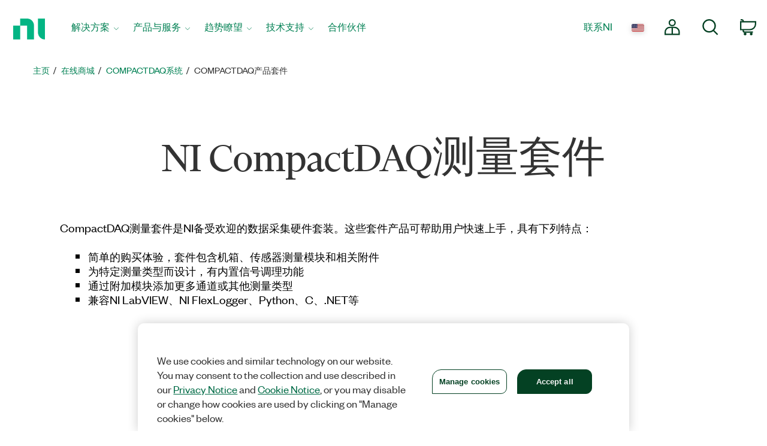

--- FILE ---
content_type: text/html;charset=utf-8
request_url: https://www.ni.com/zh-cn/shop/compactdaq/compactdaq-measurement-bundles.html
body_size: 20286
content:

<!DOCTYPE HTML>
<html lang="zh-CN" data-aem-fallback-locale="zh-CN">
    <head>
    <meta http-equiv="content-type" content="text/html; charset=UTF-8"/>
	
    <meta http-equiv="content-type" content="text/html; charset=UTF-8"/>
    <meta http-equiv="X-UA-Compatible" content="IE=edge"/>
    <meta name="content-page-ref" content="zmze_9BCaTsrP5wHBvwFTvGviIzVXika2oieDJj8aPlw_eFFxKZP1JA461OZCj-p42jiDQq8feFO5c4bvE-U6skApZ0hHTbInFiOQuGlAcjTCqUlB0gtvaVNMNIKe8uj"/>
<script defer="defer" type="text/javascript" src="/.rum/@adobe/helix-rum-js@%5E2/dist/rum-standalone.js"></script>
<script>digitalData={"page":{"pageInfo":{"template":"hwbunCategory"}},"product":[{"productInfo":{"productID":"412268"}},{"productInfo":{"productID":"445982"}},{"productInfo":{"productID":"412269"}},{"productInfo":{"productID":"412260"}}]};</script>
    <meta name="Keywords"/>
    <meta name="description" content="CompactDAQ测量套件是NI备受欢迎的数据采集硬件套装。"/>
    
    <meta name="Language" scheme="rfc3066" content="zh-CN"/>
    <meta name="Section" content="products"/>
    <meta name="ContentType" content="catalog"/>
    <meta name="PageType" content="navigation"/>


    
    	<meta name="ProductCategories" content="412268,445982,412269,412260"/> 
    
    
    
    
    <meta name="GlobalScope" content="global"/>

    
        <meta name="DocumentID" content="89f5ed2e-a758-4879-ade2-1632f2f33861"/> 
    
    <link rel="shortcut icon" type="image/x-icon" href="//www.ni.com/favicon.ico"/>
    <link rel="icon" type="image/x-icon" href="//www.ni.com/favicon.ico"/>

    
  		<meta name="Robots" content="index, follow">
  	
    
    <meta name="DeliveredBy" content="CMS"/>    
	<meta name="Date" scheme="iso8601" content="2023-02-14T15:40:00"/> <!-- Tue, 14-Feb-2023 9:40AM --> 
    
	
		<meta name="UpdateDate" scheme="iso8601" content="2025-04-09T19:31:28"/> <!-- Wed, 09-Apr-2025 2:31PM --> 
    
	
	<link rel="canonical" href="https://www.ni.com/zh-cn/shop/compactdaq/compactdaq-measurement-bundles.html"/>

    <meta name="docstatus" content="current"/>
    <meta name="cms_countrysite_s" content="zh-cn"/>

    

    
	    
	

    
    
    <meta name="Template_s" content="homepage"/>

	
	<meta property="og:title" content="CompactDAQ产品套件"/>
    <meta property="og:description" content="CompactDAQ测量套件是NI备受欢迎的数据采集硬件套装。"/>
	<meta property="og:image" content="https://ni.scene7.com/is/image/ni/logo_2020?wid=450"/>
	<meta name="twitter:card" content="summary_large_image"/>
	<meta name="twitter:image" content="https://ni.scene7.com/is/image/ni/logo_2020?wid=450"/>
	<meta name="twitter:site" content="@NIglobal"/>
	<meta name="twitter:title" content="CompactDAQ产品套件"/>
	<meta name="twitter:description" content="CompactDAQ测量套件是NI备受欢迎的数据采集硬件套装。"/>

	<link rel="alternate" hreflang="de" href="https://www.ni.com/de/shop/compactdaq/compactdaq-measurement-bundles.html" data-redir="de"/>
<link rel="alternate" hreflang="es" href="https://www.ni.com/es/shop/compactdaq/compactdaq-measurement-bundles.html" data-redir="es"/>
<link rel="alternate" hreflang="zh" href="https://www.ni.com/zh-cn/shop/compactdaq/compactdaq-measurement-bundles.html" data-redir="zh-CN" data-nr/>
<link rel="alternate" hreflang="fr" href="https://www.ni.com/fr/shop/compactdaq/compactdaq-measurement-bundles.html" data-redir="fr"/>
<link rel="alternate" hreflang="en" href="https://www.ni.com/en/shop/compactdaq/compactdaq-measurement-bundles.html" data-redir="en"/>
<link rel="alternate" hreflang="zh-TW" href="https://www.ni.com/zh-tw/shop/compactdaq/compactdaq-measurement-bundles.html" data-redir="zh-TW"/>
<link rel="alternate" hreflang="ja" href="https://www.ni.com/ja/shop/compactdaq/compactdaq-measurement-bundles.html" data-redir="ja"/>
<link rel="alternate" hreflang="ko" href="https://www.ni.com/ko/shop/compactdaq/compactdaq-measurement-bundles.html" data-redir="ko"/>




    
<script src="/etc.clientlibs/ni-commons/components/page/master-page/clientlibs/locale-redirect.lc-ce2d1d9c1dd0902a19edce45449dd2a6-lc.min.js"></script>





    
    
    
    
<link rel="stylesheet" href="/etc.clientlibs/foundation/clientlibs/main.lc-7c56a1defba003257bf2f4de9f0bf4c0-lc.min.css" type="text/css">
<script src="/etc.clientlibs/clientlibs/granite/jquery.lc-7842899024219bcbdb5e72c946870b79-lc.min.js"></script>
<script src="/etc.clientlibs/clientlibs/granite/utils.lc-e7bf340a353e643d198b25d0c8ccce47-lc.min.js"></script>
<script src="/etc.clientlibs/clientlibs/granite/jquery/granite.lc-543d214c88dfa6f4a3233b630c82d875-lc.min.js"></script>
<script src="/etc.clientlibs/foundation/clientlibs/jquery.lc-dd9b395c741ce2784096e26619e14910-lc.min.js"></script>
<script src="/etc.clientlibs/foundation/clientlibs/shared.lc-41f79c8a45bb1766981ec4ca82d7e0e6-lc.min.js"></script>
<script src="/etc.clientlibs/foundation/clientlibs/main.lc-690ba627a9a2eeef0733ede272cf726b-lc.min.js"></script>



    
    
 
    








    

    

    

    
    <title>CompactDAQ产品套件 - NI</title><meta name="trafficType" content="bot"/><meta name="CF-search-bot" content="false"/><meta name="cf:country" content="US"/>
    <meta name="ShortTitle" content="CompactDAQ产品套件"/>
    <meta name="EnglishShortTitle" content="CompactDAQ Product Bundles"/>

     
	 
    


<meta http-equiv="Content-Type" content="text/html; charset=utf-8"/><meta name="Wrapper" content="yes"/><meta name="viewport" content="width=device-width, initial-scale=1"><meta name="wrapperid" content="aem-full"/><link rel="apple-touch-icon" sizes="180x180" href="https://www.ni.com/apple-touch-icon.png"><link rel="icon" href="https://www.ni.com/favicon.ico?v=1"><link rel="icon" type="image/png" sizes="32x32" href="https://www.ni.com/favicon-32x32.png"><link rel="icon" type="image/png" sizes="16x16" href="https://www.ni.com/favicon-16x16.png"><link rel="manifest" href="https://www.ni.com/site.webmanifest"><link rel="mask-icon" href="https://www.ni.com/safari-pinned-tab.svg" color="#03b585"><meta name="msapplication-TileColor" content="#f4f4f4"><meta name="theme-color" content="#f4f4f4"><script type="text/javascript" src="https://js-cdn.dynatrace.com/jstag/188d956ec0f/bf91471sxa/33571669799f8a14_complete.js" crossorigin="anonymous"></script><script type="text/javascript" src="/niassets/jquery/js/jquery.min.js"></script><script>(function(w,d,s,l,i){w[l]=w[l]||[];w[l].push({'gtm.start':
new Date().getTime(),event:'gtm.js'});var f=d.getElementsByTagName(s)[0],
j=d.createElement(s),dl=l!='dataLayer'?'&l='+l:'';j.async=true;j.src=
'https://www.googletagmanager.com/gtm.js?id='+i+dl;f.parentNode.insertBefore(j,f);
})(window,document,'script','dataLayer','GTM-K585V5H');</script><script src="/niassets/js/niua.min.js"></script><script src="/niassets/js/loader.min.js"></script><script>
var DXA_CompanyName = JSON.parse(localStorage.getItem("_6senseCompanyDetails")||'{}')?.company?.name || "";
var DXA_Region = JSON.parse(localStorage.getItem("_6senseCompanyDetails")||'{}')?.company?.region || "";
var DXA_Country = JSON.parse(localStorage.getItem("_6senseCompanyDetails")||'{}')?.company?.country || "";
var DXA_State = JSON.parse(localStorage.getItem("_6senseCompanyDetails")||'{}')?.company?.state || "";
var DXA_City = JSON.parse(localStorage.getItem("_6senseCompanyDetails")||'{}')?.company?.city || "";
var DXA_Industry = JSON.parse(localStorage.getItem("_6senseCompanyDetails")||'{}')?.company?.industry || "";
var DXA_CountryCode = JSON.parse(localStorage.getItem("_6senseCompanyDetails")||'{}')?.company?.country_iso_code || "";
var DXA_EmployeeRange = JSON.parse(localStorage.getItem("_6senseCompanyDetails")||'{}')?.company?.employee_range || "";
var DXA_RevenueRange = JSON.parse(localStorage.getItem("_6senseCompanyDetails")||'{}')?.company?.revenue_range || "";
var DXA_StateCode = JSON.parse(localStorage.getItem("_6senseCompanyDetails")||'{}')?.company?.state_code || "";
var DXA_GeoIPCountry = JSON.parse(localStorage.getItem("_6senseCompanyDetails")||'{}')?.company?.geoIP_country || "";
var DXA_GeoIPState = JSON.parse(localStorage.getItem("_6senseCompanyDetails")||'{}')?.company?.geoIP_state || "";
var DXA_GeoIPCity = JSON.parse(localStorage.getItem("_6senseCompanyDetails")||'{}')?.company?.geoIP_city || "";
var DXA_CompanyMatch = JSON.parse(localStorage.getItem("_6senseCompanyDetails")||'{}')?.company?.company_match || "";
var DXA_AdditionalComment = JSON.parse(localStorage.getItem("_6senseCompanyDetails")||'{}')?.company?.additional_comment || "";
var DXA_ProfileId = (document.cookie.indexOf('profile_id=') > -1) ? document.cookie.match(RegExp('(?:^|;\\s*)profile_id=([^;]*)'))[1] : "";

if(typeof QSI === "undefined") {
    QSI = {};
    QSI.config = {
        externalReference: DXA_ProfileId
    };
}

</script><script>
document.cookie = "survey_country="+(document.querySelector('meta[name="cf:country"]')?.content || '') +";path=/;domain=.ni.com;";
</script><script src="https://www.ni.com/niassets/js/survey.js"></script><script>
window.addEventListener("qsi_js_loaded",
    ()=> {
        if (document.cookie.indexOf("ta_script=")===-1) {
            if ( !/C0004:1/.test(decodeURIComponent(document.cookie.match(RegExp("(?:^|;\\s*)OptanonConsent=([^;]*)"))[1]))) {
                window.QSI.API.SessionRecording.start();
            }

            else {
                let DXA_iterations=0;

                let DXA_Interval=setInterval(function () {
                        DXA_iterations++;

                        if (DXA_iterations > 10 || localStorage.hasOwnProperty("_6senseCompanyDetails")) {
                            clearInterval(DXA_Interval);
                            window.QSI.API.SessionRecording.start();
                            return;
                        }
                    }, 
                300);
            }
        }
    },
false);
</script><script type="text/javascript" src="/niassets/jquery/js/jquery-migrate-1.2.1.min.js"></script><script type="text/javascript" src="/niassets/bootstrap/js/bootstrap.min.js"></script><script type="text/javascript" src="/niassets/jquery/jqueryui/js/jquery-ui.min.js"></script><link rel="stylesheet" href="/niassets/bootstrap/css/bootstrap.min.css"><script type="text/javascript" src="/niassets/ni.min.js"></script><script async="true" type="text/javascript" src="//ni500z.btttag.com/btt.js"></script><link rel="stylesheet" type="text/css" href="/niassets/jquery/jqueryui/css/jquery-ui.min.css"><link rel="stylesheet" type="text/css" href="/niassets/ni.min.css"><script src="/niassets/styleguide/assets/ni-rebrand.min.js"></script><link rel="stylesheet" href="/niassets/styleguide/assets/ni-rebrand.min.css"><script src="https://www.ni.com/oneTrust_production/scripttemplates/otSDKStub.js" data-document-language="true" type="text/javascript" charset="UTF-8" data-domain-script="bb75c949-0c8b-4ead-bf3c-a3c65f899e7a"></script><script type="text/javascript">
function OptanonWrapper() { }
</script><meta name="google-site-verification" content="BulRIQRfCaZ0EXCMZl0gO9uBpVTsKp_zlBi9ikqMKuk"/>

    




<!-- FlexSlider -->
<script defer src="/niassets/flexslider/2.6/jquery.flexslider.js"></script>

<!-- Optional FlexSlider Additions -->
<script src="/niassets/jquery/js/jquery.easing.1.3.js"></script>
<script src="/niassets/jquery/js/jquery.mousewheel.js"></script>
<link rel="stylesheet" href="/niassets/flexslider/2.6/flexslider.css" type="text/css" media="screen"/>

    
<link rel="stylesheet" href="/etc.clientlibs/ni-commons/clientlibs/core-components.lc-058db320149ab9c4818c781050cbb94d-lc.min.css" type="text/css">
<script src="/etc.clientlibs/ni-commons/clientlibs/core-components.lc-3210359bd0842fbf0790a7a54d650471-lc.min.js"></script>





<script>
    var NI = NI || {};
    NI.utils = NI.utils || {};
    NI.utils.browserSize = function() {

        var envs = ['xs', 'sm', 'md', 'lg'];

        var $el = $('<div>');

        $el.appendTo($('body'));

        for (var i = envs.length - 1; i >= 0; i--) {
            var env = envs[i];

            $el.addClass('hidden-'+env);
            if ($el.is(':hidden')) {
                $el.remove();
                return env;
            }
        }

    }
</script>





	



</head>
    <body>

  <div class="ni-page-wrap">

    

<div id='ZN_0wWxj0NUZX5UFeZ'></div><nav class="ni-wrapper-header noindex hidden-print" lang="zh-Hans"><ul class="flex-container"><li class="ni-logo"><a class="analytics-headerlogo-link" href="https://www.ni.com/zh-cn.html"><span class="ni-wrapper-sr-only">返回主页</span></a></li><li class="toggle"><a href="javascript:void(0)" aria-label="Toggle navigation"><span class="icon-bar"></span><span class="icon-bar"></span><span class="icon-bar"></span></a></li><li class="mobile-spacer"></li><li class="header-menu-container"><ni-wrapper-header-menu><ul class="header-menu" role="menubar"><li class="solutions nia-menu-item mega-dropdown" role="menuitem"><a class="analytics-headersolutions-link" href="//www.ni.com/zh-cn/solutions.html" aria-haspopup="true" aria-expanded="false">解决方案</a><div class="mega-dropdown-menu"><div class="ni-megamenu-desktop ni-megamenu-solutions ni-wrapper-multi-column"><div><div class="h3">行业</div><ul><li><a class="analytics-mmsolutions-link" href="//www.ni.com/zh-cn/solutions/academic-research.html">院校与科研</a></li><li><a class="analytics-mmsolutions-link" href="//www.ni.com/zh-cn/solutions/aerospace-defense.html">航空航天、国防和政府</a></li><li><a class="analytics-mmsolutions-link" href="//www.ni.com/zh-cn/solutions/electronics.html">电子</a></li><li><a class="analytics-mmsolutions-link" href="//www.ni.com/zh-cn/solutions/energy.html">能源</a></li><li><a class="analytics-mmsolutions-link" href="//www.ni.com/zh-cn/solutions/industrial-machinery.html">工业机械</a></li><li><a class="analytics-mmsolutions-link" href="https://www.ni.com/zh-cn/solutions/life-sciences.html">生命科学</a></li><li><a class="analytics-mmsolutions-link" href="//www.ni.com/zh-cn/solutions/semiconductor.html">半导体</a></li><li><a class="analytics-mmsolutions-link" href="//www.ni.com/zh-cn/solutions/transportation.html">交通运输</a></li></ul></div><div><div class="h3">产品生命周期</div><ul><li><a class="analytics-mmsolutions-link" href="//www.ni.com/zh-cn/solutions/design-prototype.html">设计和原型</a></li><li><a class="analytics-mmsolutions-link" href="//www.ni.com/zh-cn/solutions/validation.html">验证</a></li><li><a class="analytics-mmsolutions-link" href="//www.ni.com/zh-cn/solutions/production.html">生产</a></li></ul></div><div><div class="h3">重点领域</div><ul><li><a class="analytics-mmsolutions-link" href="//www.ni.com/zh-cn/solutions/5g-6g.html">5G和6G技术</a></li><li><a class="analytics-mmsolutions-link" href="//www.ni.com/zh-cn/solutions/transportation/adas-and-autonomous-driving-testing.html">ADAS和自动驾驶测试</a></li><li><a class="analytics-mmsolutions-link" href="https://www.ni.com/zh-cn/solutions/ai-test-measurement.html">人工智能</a></li><li><a class="analytics-mmsolutions-link" href="//www.ni.com/zh-cn/solutions/transportation/electric-vehicle-test.html">电动汽车测试</a></li><li><a class="analytics-mmsolutions-link" href="//www.ni.com/zh-cn/solutions/lifecycle-analytics.html">生命周期分析</a></li><li><a class="analytics-mmsolutions-link" href="//www.ni.com/zh-cn/solutions/aerospace-defense/radar-electronic-warfare-sigint.html">雷达与电子战</a></li><li><a class="analytics-mmsolutions-link" href="//www.ni.com/zh-cn/solutions/aerospace-defense/space-launch-exploration.html">太空发射和探索</a></li><li><a class="analytics-mmsolutions-link" href="https://www.ni.com/zh-cn/solutions/semiconductor/validation-lab-innovations.html">验证实验室创新</a></li></ul></div><div><a class="analytics-mmsolutions-link link-with-arrow" href="//www.ni.com/zh-cn/solutions.html">查看我们的解决方案</a><div class="solutions-menu-component"><img class="solutions-menu-component-image" src="https://ni.scene7.com/is/image/ni/02_patrick_robinson_0043_255x95"><div class="solutions-menu-component-title">获取帮助</div><div class="solutions-menu-component-body">无论是解决技术问题、提供产品建议，还是咨询报价和订单事宜，我们可随时为您提供帮助。</div><a class="analytics-mmsolutions-image learn-more-link" href="//www.ni.com/zh-cn/contact-us.html">联系我们</a></div></div></div></div></li><li class="products nia-menu-item mega-dropdown" role="menuitem"><a class="analytics-headerproducts-link" href="//www.ni.com/zh-cn/shop.html" aria-haspopup="true" aria-expanded="false">产品与服务</a><div class="mega-dropdown-menu"><div class="ni-megamenu-desktop ni-megamenu-products ni-wrapper-multi-column"><div><div class="h3">软件​</div><a class="view-all-link view-all-link-products" href="//www.ni.com/zh-cn/shop/software-portfolio.html">查看全部软件</a><div class="h4">测试自动化</div><ul><li><a class="analytics-mmproducts-link" href="//www.ni.com/zh-cn/shop/labview.html">LabVIEW</a></li><li><a class="analytics-mmproducts-link" href="//www.ni.com/zh-cn/shop/labview/labview-plus-suite.html">LabVIEW+ Suite</a></li><li><a class="analytics-mmproducts-link" href="//www.ni.com/zh-cn/shop/electronic-test-instrumentation/application-software-for-electronic-test-and-instrumentation-category/what-is-teststand.html">TestStand (测试执行)</a></li><li><a class="analytics-mmproducts-link" href="//www.ni.com/zh-cn/shop/data-acquisition-and-control/application-software-for-data-acquisition-and-control-category/what-is-veristand.html">VeriStand (HIL测试开发)</a></li></ul><div class="h4">免费交互式测试软件</div><ul><li><a class="analytics-mmproducts-link" href="//www.ni.com/zh-cn/shop/data-acquisition-and-control/flexlogger.html">FlexLogger (用于DAQ硬件)</a></li><li><a class="analytics-mmproducts-link" href="https://www.ni.com/zh-cn/shop/electronic-test-instrumentation/application-software-for-electronic-test-and-instrumentation-category/instrumentstudio.html">InstrumentStudio (用于PXI硬件)</a></li></ul><div class="h4">测试分析和运行</div><ul><li><a class="analytics-mmproducts-link" href="//www.ni.com/zh-cn/shop/data-acquisition-and-control/application-software-for-data-acquisition-and-control-category/what-is-diadem.html">DIAdem (用于分析和可视化)</a></li><li><a class="analytics-mmproducts-link" href="//www.ni.com/zh-cn/shop/electronic-test-instrumentation/application-software-for-electronic-test-and-instrumentation-category/systemlink.html">SystemLink (测试操作)</a></li><li><a class="analytics-mmproducts-link" href="//www.ni.com/zh-cn/shop/electronic-test-instrumentation/application-software-for-electronic-test-and-instrumentation-category/what-is-optimalplusgo.html">OptimalPlus GO (制造分析)</a></li></ul><div class="h3">服务</div><a class="view-all-link view-all-link-products" href="//www.ni.com/zh-cn/shop/services.html">查看全部服务</a><ul><li><a class="analytics-mmproducts-link" href="//www.ni.com/zh-cn/shop/services/hardware/repair-replacement-services.html">维修服务</a></li><li><a class="analytics-mmproducts-link" href="//www.ni.com/zh-cn/shop/services/hardware/calibration-services.html">校准</a></li><li><a class="analytics-mmproducts-link" href="https://www.ni.com/zh-cn/shop/services/education-services.html">培训课程</a></li></ul></div><div><div class="h3">硬件</div><a class="view-all-link view-all-link-products" href="https://www.ni.com/zh-cn/shop.html#pinned-nav-section1">查看全部硬件</a><div class="h4">数据采集与控制</div><ul><li><a class="analytics-mmproducts-link" href="//www.ni.com/zh-cn/shop/data-acquisition.html">了解DAQ</a></li><li><a class="analytics-mmproducts-link" href="https://www.ni.com/zh-cn/shop/data-acquisition/miodaq-devices.html">新款DAQ硬件(mioDAQ)</a></li><li><a class="analytics-mmproducts-link" href="//www.ni.com/zh-cn/shop/category/multifunction-io.html">多功能I/O</a></li><li><a class="analytics-mmproducts-link" href="//www.ni.com/zh-cn/shop/category/voltage.html">电压</a></li><li><a class="analytics-mmproducts-link" href="//www.ni.com/zh-cn/shop/category/digital-io.html">数字I/O</a></li><li><a class="analytics-mmproducts-link" href="//www.ni.com/zh-cn/shop/category/temperature.html">温度</a></li><li><a class="analytics-mmproducts-link" href="//www.ni.com/zh-cn/shop/category/sound-and-vibration.html">声音和振动</a></li><li><a class="analytics-mmproducts-link" href="//www.ni.com/zh-cn/shop/category/current.html">电流</a></li><li><a class="analytics-mmproducts-link" href="//www.ni.com/zh-cn/shop/category/strain-pressure-and-force.html">应变、压力和力</a></li></ul><div class="h4">通信接口</div><ul><li><a class="analytics-mmproducts-link" href="//www.ni.com/zh-cn/shop/category/software-defined-radios.html">软件无线电</a></li><li><a class="analytics-mmproducts-link" href="//www.ni.com/zh-cn/shop/category/gpib-serial-and-ethernet.html">GPIB、串口和以太网</a></li><li><a class="analytics-mmproducts-link" href="//www.ni.com/zh-cn/shop/category/industrial-communication-buses.html">工业通信总线</a></li><li><a class="analytics-mmproducts-link" href="//www.ni.com/zh-cn/shop/category/vehicle-communication-buses.html">车载通信总线</a></li><li><a class="analytics-mmproducts-link" href="//www.ni.com/zh-cn/shop/category/avionics-communication-buses.html">航空电子通信总线</a></li></ul></div><div><div class="h4">PXI仪表</div><ul><li><a class="analytics-mmproducts-link" href="//www.ni.com/zh-cn/shop/category/switches.html">开关</a></li><li><a class="analytics-mmproducts-link" href="//www.ni.com/zh-cn/shop/category/oscilloscopes-and-digitizers.html">示波器</a></li><li><a class="analytics-mmproducts-link" href="//www.ni.com/zh-cn/shop/category/digital-multimeters.html">数字万用表</a></li><li><a class="analytics-mmproducts-link" href="//www.ni.com/zh-cn/shop/category/waveform-generators.html">波形发生器</a></li><li><a class="analytics-mmproducts-link" href="//www.ni.com/zh-cn/shop/category/rf-signal-generators.html">RF信号发生器</a></li><li><a class="analytics-mmproducts-link" href="//www.ni.com/zh-cn/shop/category/source-measure-units-and-lcr-meters.html">SMU和LCR仪表</a></li><li><a class="analytics-mmproducts-link" href="//www.ni.com/zh-cn/shop/category/power-supplies-and-loads.html">电源和负载</a></li><li><a class="analytics-mmproducts-link" href="//www.ni.com/zh-cn/shop/category/vector-signal-transceivers.html">矢量信号收发仪</a></li><li><a class="analytics-mmproducts-link" href="//www.ni.com/zh-cn/shop/category/flexrio-custom-instruments-and-processing.html">FlexRIO仪器</a></li></ul><div class="h3">配件</div><ul><li><a class="analytics-mmproducts-link" href="//www.ni.com/zh-cn/shop/category/power-accessories.html">电源配件</a></li><li><a class="analytics-mmproducts-link" href="//www.ni.com/zh-cn/shop/category/connectors.html">连接器</a></li><li><a class="analytics-mmproducts-link" href="//www.ni.com/zh-cn/shop/category/cables.html">线缆</a></li><li><a class="analytics-mmproducts-link" href="//www.ni.com/zh-cn/shop/category/sensors.html">传感器</a></li></ul><div class="h3">资源</div><ul><li><a class="analytics-mmproducts-link" href="https://www.ni.com/zh-cn/shop/resources.html">订购资源</a></li><li><a class="analytics-mmproducts-link" href="//www.ni.com/zh-cn/partners/distributors.html">分销商</a></li><li><a class="analytics-mmproducts-link" href="https://www.ni.com/zh-cn/shop/advisors.html">系统配置指南</a></li></ul></div><div><a class="analytics-mmproducts-link link-with-arrow" href="//www.ni.com/zh-cn/shop.html">查看所有产品</a><div class="ni-live-image"><a class="analytics-mmproducts-image" href="https://www.ni.com/zh-cn/shop/compactdaq.html"><div class="ni-live-text"><div class="h4">CompactDAQ</div><p>模块化数据采集</p></div></a></div><div class="ni-live-image"><a class="analytics-mmproducts-image" href="https://www.ni.com/zh-cn/shop/compactrio.html"><div class="ni-live-text"><div class="h4">CompactRIO</div><p>分布​式​测量​与​控制</p></div></a></div><div class="ni-live-image"><a class="analytics-mmproducts-image" href="https://www.ni.com/zh-cn/shop/pxi.html"><div class="ni-live-text"><div class="h4">PXI</div><p>高性能​测试</p></div></a></div><div class="ni-live-image"><a class="analytics-mmproducts-image" href="https://www.ni.com/zh-cn/shop/labview/labview-plus-suite.html"><div class="ni-live-text"><div class="h4">LabVIEW+套件</div><p>自动化测试系统开发软件</p></div></a></div></div></div></div></li><li class="perspectives nia-menu-item mega-dropdown" role="menuitem"><a class="analytics-headerperspectives-link" href="//www.ni.com/zh-cn/perspectives.html" aria-haspopup="true" aria-expanded="false">趋势瞭望</a><div class="mega-dropdown-menu"><div class="ni-megamenu-desktop ni-megamenu-perspectives"><div class="perspectives-menu-description"><div class="h3">趋势瞭望</div><p class="perspectives-short-text">趋势瞭望呈现NI对测试和技术领域的未来展望。</p><a href="https://www.ni.com/en/perspectives.html" class="ni-btn view-all-link-perspectives">阅读所有文章</a></div><div class="perspectives-menu-component"><img class="perspectives-menu-component-image" src="https://ni.scene7.com/is/image/ni/AdobeStock_538838391_249x112" loading="lazy"><div class="perspectives-menu-component-title">借助LabVIEW制定测试开发计划</div><div class="perspectives-menu-component-body">得益于NI在核心技术、社区和集成方面的大力投资，LabVIEW仍然是测试领域的关键，有望实现速度和效率的提升以及新功能。</div><a class="analytics-mmperspectives-image learn-more-link" href="https://www.ni.com/zh-cn/perspectives/charting-course-test-development-labview.html">阅读专题文章</a></div></div></div></li><li class="support nia-menu-item mega-dropdown" role="menuitem"><a class="analytics-headersupport-link" href="//www.ni.com/zh-cn/support.html" aria-haspopup="true" aria-expanded="false">技术支持</a><div class="mega-dropdown-menu"><div class="ni-megamenu-desktop ni-megamenu-support ni-wrapper-multi-column"><div><div class="h3">资源</div><a class="view-all-link view-all-link-support" href="https://www.ni.com/zh-cn/support.html">查看全部支持资源</a><ul><li><a class="analytics-mmsupport-link" href="//www.ni.com/zh-cn/support/downloads.html">软件下载</a></li><li><a class="analytics-mmsupport-link" href="//www.ni.com/myni/products/en/">产品注册激活</a></li><li><a class="analytics-mmsupport-link" href="https://www.ni.com/docs/">产品文档</a></li><li><a class="analytics-mmsupport-link" href="//www.ni.com/zh-cn/support/documentation/release-notes.html">发行说明</a></li><li><a class="analytics-mmsupport-link" href="https://www.ni.com/zh-cn/shop/services/education-services.html">培训课程</a></li><li><a class="analytics-mmsupport-link" href="//learn.ni.com">随需培训</a></li><li><a class="analytics-mmsupport-link" href="https://www.ni.com/zh-cn/search.html?pg=1&ps=10&sn=catnav:sup.kbs">知识库</a></li></ul><div class="h3">支持</div><p>您可以申请维修、接受服务、安排校准或获得技术支持。但可能需要有效的服务协议。</p><a class="analytics-mmsupport-link link-with-arrow" href="https://www.ni.com/my-support/s/service-requests">申请支持</a></div><div><div class="h3">热门软件下载</div><a class="view-all-link view-all-link-support" href="//www.ni.com/zh-cn/search.html?pg=1&ps=10&sn=catnav:sup.dwl.pdl">查看所有软件产品下载</a><div class="ni-software-download-image"><a class="analytics-mmsupport-image" href="https://www.ni.com/zh-cn/support/downloads/software-products/download.labview.html"><img src="https://ni.scene7.com/is/image/ni/LabVIEW?$ni-icon-pm$" loading="lazy" alt="LabVIEW徽标图标"><div class="h3">LabVIEW</div></a></div><div class="ni-software-download-image"><a class="analytics-mmsupport-image" href="https://www.ni.com/zh-cn/support/downloads/software-products/download.multisim.html"><img src="https://ni.scene7.com/is/image/ni/Multisim_BG?$ni-icon-pm$" loading="lazy" alt="Multisim徽标图标"><div class="h3">Multisim</div></a></div><div class="ni-software-download-image"><a class="analytics-mmsupport-image" href="https://www.ni.com/zh-cn/support/downloads/software-products/download.academic-volume-license.html"><img src="https://ni.scene7.com/is/image/ni/sw_suites_bundles?$ni-icon-pm$" loading="lazy" alt="院校批量许可证徽标图标"><div class="h3">Academic Volume License</div></a></div></div><div><div class="h3">热门驱动程序下载</div><a class="view-all-link view-all-link-support" href="https://www.ni.com/zh-cn/search.html?pg=1&ps=10&sb=%2Brelevancy&sn=catnav:sup.dwl.ndr">查看所有驱动软件下载</a><ul><li><a class="analytics-mmsupport-link" href="https://www.ni.com/zh-cn/support/downloads/drivers/download.ni-daq-mx.html">NI-DAQmx</a><p>为NI数据采集和信号调理设备提供支持。 </p></li><li><a class="analytics-mmsupport-link" href="//www.ni.com/zh-cn/support/downloads/drivers/download.ni-visa.html">NI-VISA</a><p>为以太网、GPIB、串行、USB和其他类型的仪器提供支持。</p></li><li><a class="analytics-mmsupport-link" href="//www.ni.com/zh-cn/support/downloads/drivers/download.ni-488-2.html">NI-488.2</a><p>为NI GPIB控制器和带有GPIB端口的NI嵌入式控制器提供支持。</p></li></ul></div></div></div></li><li class="partners nia-menu-item" role="menuitem"><a class="analytics-headerpartners-link" href="https://www.ni.com/zh-cn/partners.html">合作伙伴</a></li><li class="nia-menu-item spacer" role="none"></li><li class="contact nia-menu-item nia-utils" role="menuitem"><a class="analytics-header-link" href="//www.ni.com/zh-cn/contact-us.html">联系NI</a><ni-wrapper-global-gateway><a class="global-gateway analytics-header-link" href="" aria-label="选择国家/地区或语言"><img src="" alt="表示所选语言的标志" width="21"></a></ni-wrapper-global-gateway></li><li class="nia-menu-item nia-utils header-icon account" role="menuitem"><ni-wrapper-desktop-account-menu><a class="account-link" href="#" data-logged-in-link="//www.ni.com/myni/dashboard/"><svg viewbox="0 0 27.8 27.8"><path d="M18.16,6.15a5,5,0,1,1-5-5A5,5,0,0,1,18.16,6.15Zm-1,8h-8a8,8,0,0,0-8,8v4h24v-4A8,8,0,0,0,17.14,14.16Zm-4-.49V26.13"></path></svg><span class="ni-wrapper-sr-only">我的账户</span></a><div class="account-content"></div><template id="ni-wrapper-my-account-logged-out-desktop"><a class="analytics-headeraccount-link my-account-link" href="http://www.ni.com/myni/dashboard/">我的账户</a><hr><a class="analytics-headerlogin-link" href="https://lumen.ni.com/nicif/$NLS$/header_login/content.xhtml?action=login&du=$HREF$">登录</a><br><a class="analytics-header-createaccount-link" href="https://lumen.ni.com/nicif/$NLS$/header_login/content.xhtml?action=create&du=$HREF$">创建帐户</a></template><template id="ni-wrapper-my-account-logged-in-desktop"><a class="analytics-headeraccount-link my-account-link" href="http://www.ni.com/myni/dashboard/">我的账户</a><a class="analytics-headerorders-link" href="https://www.ni.com/my/s/orders/">订单</a><br><a class="analytics-headerquotes-link" href="https://www.ni.com/my/s/quotes">报价</a><br><a class="analytics-headermyproducts-link" href="https://www.ni.com/myni/products">我的产品</a><br><a class="analytics-headermysubscriptions-link" href="https://www.ni.com/my/s/subscriptions">管理软件</a><br><a class="analytics-headerservice-link" href="https://www.ni.com/my-support/s/service-requests">服务请求</a><br><a class="analytics-headerlearnerdashboard-link" href="https://learn.ni.com/learn">学习者仪表板</a><br><a class="" href="https://www.ni.com/zh-cn/help-center">客服帮助</a><hr><a class="analytics-headerlogout-link logout-link" href="https://lumen.ni.com/idp/slo/logout">注销</a></template><template id="ni-wrapper-my-account-logged-out-mobile"><ul class="ni-wrapper-flatten"><li><hr><a class="analytics-headeraccount-link closed-list" href="http://www.ni.com/myni/dashboard/">我的账户</a><hr></li><li><a class="analytics-headerlogin-link" href="https://lumen.ni.com/nicif/$NLS$/header_login/content.xhtml?action=login&du=$HREF$">登录</a></li><li><a class="analytics-header-createaccount-link" href="https://lumen.ni.com/nicif/$NLS$/header_login/content.xhtml?action=create&du=$HREF$">创建帐户</a></li></ul></template><template id="ni-wrapper-my-account-logged-in-mobile"><ul class="ni-wrapper-flatten"><li><a class="open-list analytics-headeraccount-link ni-wrapper-account-name" href="javascript:void(0);" data-target="1"></a><ul data-depth="1" style="display: none;"><li class="ni-wrapper-mobile-account-back"><a class="open-list analytics-headeraccount-link back-mega-menu-link" href="javascript:void(0);" data-target="0">返回</a></li><li><a class="analytics-headeraccount-link" href="http://www.ni.com/myni/dashboard/">我的账户</a></li><li><a class="analytics-headerorders-link" href="https://www.ni.com/my/s/orders/">订单</a></li><li><a class="analytics-headerquotes-link" href="https://www.ni.com/my/s/quotes">报价</a></li><li><a class="analytics-headermyproducts-link" href="https://www.ni.com/myni/products">我的产品</a></li><li><a class="analytics-headermysubscriptions-link" href="https://www.ni.com/my/s/subscriptions">管理软件</a></li><li><a class="analytics-headerservice-link" href="https://www.ni.com/my-support/s/service-requests">服务请求</a></li><li><a class="analytics-headerlearnerdashboard-link" href="https://learn.ni.com/learn">学习者仪表板</a></li><li><a class="" href="https://www.ni.com/zh-cn/help-center">客服帮助</a></li><li class="logout-mobile"><hr><a class="analytics-headerlogout-link" href="https://lumen.ni.com/idp/slo/logout">注销</a></li></ul></li><li class="logout-mobile"><hr><a class="analytics-headerlogout-link" href="https://lumen.ni.com/idp/slo/logout">注销</a></li></ul></template></ni-wrapper-desktop-account-menu></li><li class="nia-menu-item nia-utils header-icon wrapper-search" role="menuitem"><a href="#" id="wrapperSearchId"><svg viewbox="0 0 26.33 26.84"><circle cx="11.15" cy="11.15" r="10"/><path d="M21.76,23.09l7.07,7.07" transform="translate(-3.64 -4.47)"/></svg><span class="ni-wrapper-sr-only">搜索</span></a></li><li role="none"><ni-wrapper-search-form class="wrapper-search-form"><form id="wrapper-search-form" name="autoComplete-global" type="GET" action="//www.ni.com/zh-cn/search.html" role="search"><div class="autoCompleteItem-global"><input type="text" name="q" placeholder="搜索您需要的信息，比如下载LabVIEW" class="niAutocompleteInput" data-search-type="globalSearch" role="searchbox" aria-label="搜索词条"><button type="submit" class="search-submit" aria-label="搜索网站"><svg viewbox="0 0 26.33 26.84"><circle cx="11.15" cy="11.15" r="10"/><path d="M21.76,23.09l7.07,7.07" transform="translate(-3.64 -4.47)"/></svg></button><button type="reset" class="close" aria-label="关闭搜索"></button></div></form></ni-wrapper-search-form></li></ul></ni-wrapper-header-menu></li><li class="nia-menu-item nia-utils header-icon cart-badge" data-badge="0"><ni-wrapper-cart-icon><a class="analytics-headercart-link" href="https://sine.ni.com/apps/utf8/nios.store?action=view_cart"><svg viewbox="0 0 27.82 27.82"><path class="header-icon" d="M4.71,21.73H20.52A9.72,9.72,0,0,0,30.24,12V8.24H4.71V21.73Z" transform="translate(-3.56 -3.71)"></path><path class="header-icon" d="M9.06,21.47v2.11a2.44,2.44,0,0,0,2.4,2.47H25.67M4.48,4.86H6.65A2.44,2.44,0,0,1,9.06,7.33V8.47" transform="translate(-3.56 -3.71)"></path><path class="header-icon" d="M21.58,29.18A1.2,1.2,0,1,0,22.78,28,1.2,1.2,0,0,0,21.58,29.18Zm-10.51,0A1.21,1.21,0,1,0,12.27,28,1.2,1.2,0,0,0,11.07,29.18Z" transform="translate(-3.56 -3.71)"></path></svg><span class="ni-wrapper-sr-only">购物车</span></a></ni-wrapper-cart-icon></li><li class="mobile-nav ni-megamenu-mobile" data-depth="0"><input type="hidden" id="mobileNavPos"><ul data-depth="0" style="display: block; left: 0px;"><li><a href="javascript:void(0);" class="open-list analytics-headersolutions-link" data-target="1">解决方案</a><ul class="alt-menu-ul" data-depth="1" style="display: none;"><li><a class="analytics-mmsolutions-link back-mega-menu-link">返回</a></li><li><div class="h3">行业</div></li><li><a class="analytics-mmsolutions-link" href="//www.ni.com/zh-cn/solutions/academic-research.html">院校与科研</a></li><li><a class="analytics-mmsolutions-link" href="//www.ni.com/zh-cn/solutions/aerospace-defense.html">航空航天、国防和政府</a></li><li><a class="analytics-mmsolutions-link" href="//www.ni.com/zh-cn/solutions/electronics.html">电子</a></li><li><a class="analytics-mmsolutions-link" href="//www.ni.com/zh-cn/solutions/energy.html">能源</a></li><li><a class="analytics-mmsolutions-link" href="//www.ni.com/zh-cn/solutions/industrial-machinery.html">工业机械</a></li><li><a class="analytics-mmsolutions-link" href="https://www.ni.com/zh-cn/solutions/life-sciences.html">生命科学</a></li><li><a class="analytics-mmsolutions-link" href="//www.ni.com/zh-cn/solutions/semiconductor.html">半导体</a></li><li><a class="analytics-mmsolutions-link" href="//www.ni.com/zh-cn/solutions/transportation.html">交通运输</a></li><li><div class="h3">产品生命周期</div></li><li><a class="analytics-mmsolutions-link" href="//www.ni.com/zh-cn/solutions/design-prototype.html">设计和原型</a></li><li><a class="analytics-mmsolutions-link" href="//www.ni.com/zh-cn/solutions/validation.html">验证</a></li><li><a class="analytics-mmsolutions-link" href="//www.ni.com/zh-cn/solutions/production.html">生产</a></li><li><div class="h3">重点领域</div></li><li><a class="analytics-mmsolutions-link" href="//www.ni.com/zh-cn/solutions/5g-6g.html">5G和6G技术</a></li><li><a class="analytics-mmsolutions-link" href="//www.ni.com/zh-cn/solutions/transportation/adas-and-autonomous-driving-testing.html">ADAS和自动驾驶测试</a></li><li><a class="analytics-mmsolutions-link" href="https://www.ni.com/zh-cn/solutions/ai-test-measurement.html">人工智能</a></li><li><a class="analytics-mmsolutions-link" href="//www.ni.com/zh-cn/solutions/transportation/electric-vehicle-test.html">电动汽车测试</a></li><li><a class="analytics-mmsolutions-link" href="//www.ni.com/zh-cn/solutions/lifecycle-analytics.html">生命周期分析</a></li><li><a class="analytics-mmsolutions-link" href="//www.ni.com/zh-cn/solutions/aerospace-defense/radar-electronic-warfare-sigint.html">雷达与电子战</a></li><li><a class="analytics-mmsolutions-link" href="//www.ni.com/zh-cn/solutions/aerospace-defense/space-launch-exploration.html">太空发射和探索</a></li><li><a class="analytics-mmsolutions-link" href="https://www.ni.com/zh-cn/solutions/semiconductor/validation-lab-innovations.html">验证实验室创新</a></li><li><a class="analytics-mmsolutions-link link-with-arrow" href="//www.ni.com/zh-cn/solutions.html">查看我们的解决方案</a></li></ul></li><li><a href="javascript:void(0);" class="open-list analytics-headerproducts-link" data-target="1">产品与服务</a><ul class="alt-menu-ul" data-depth="1" style="display: none;"><li><a class="analytics-mmproducts-link back-mega-menu-link">返回</a></li><li><div class="h3">软件​</div></li><li><a class="view-all-link view-all-link-products" href="//www.ni.com/zh-cn/shop/software-portfolio.html">查看全部软件</a></li><li><div class="h4">测试自动化</div></li><li><a class="analytics-mmproducts-link" href="//www.ni.com/zh-cn/shop/labview.html">LabVIEW</a></li><li><a class="analytics-mmproducts-link" href="//www.ni.com/zh-cn/shop/labview/labview-plus-suite.html">LabVIEW+ Suite</a></li><li><a class="analytics-mmproducts-link" href="//www.ni.com/zh-cn/shop/electronic-test-instrumentation/application-software-for-electronic-test-and-instrumentation-category/what-is-teststand.html">TestStand (测试执行)</a></li><li><a class="analytics-mmproducts-link" href="//www.ni.com/zh-cn/shop/data-acquisition-and-control/application-software-for-data-acquisition-and-control-category/what-is-veristand.html">VeriStand (HIL测试开发)</a></li><li><div class="h4">免费交互式测试软件</div></li><li><a class="analytics-mmproducts-link" href="//www.ni.com/zh-cn/shop/data-acquisition-and-control/flexlogger.html">FlexLogger (用于DAQ硬件)</a></li><li><a class="analytics-mmproducts-link" href="https://www.ni.com/zh-cn/shop/electronic-test-instrumentation/application-software-for-electronic-test-and-instrumentation-category/instrumentstudio.html">InstrumentStudio (用于PXI硬件)</a></li><li><div class="h4">测试分析和运行</div></li><li><a class="analytics-mmproducts-link" href="//www.ni.com/zh-cn/shop/data-acquisition-and-control/application-software-for-data-acquisition-and-control-category/what-is-diadem.html">DIAdem (用于分析和可视化)</a></li><li><a class="analytics-mmproducts-link" href="//www.ni.com/zh-cn/shop/electronic-test-instrumentation/application-software-for-electronic-test-and-instrumentation-category/systemlink.html">SystemLink (测试操作)</a></li><li><a class="analytics-mmproducts-link" href="//www.ni.com/zh-cn/shop/electronic-test-instrumentation/application-software-for-electronic-test-and-instrumentation-category/what-is-optimalplusgo.html">OptimalPlus GO (制造分析)</a></li><li><div class="h3">服务</div></li><li><a class="view-all-link view-all-link-products" href="//www.ni.com/zh-cn/shop/services.html">查看全部服务</a></li><li><a class="analytics-mmproducts-link" href="//www.ni.com/zh-cn/shop/services/hardware/repair-replacement-services.html">维修服务</a></li><li><a class="analytics-mmproducts-link" href="//www.ni.com/zh-cn/shop/services/hardware/calibration-services.html">校准</a></li><li><a class="analytics-mmproducts-link" href="https://www.ni.com/zh-cn/shop/services/education-services.html">培训课程</a></li><li><div class="h3">硬件</div></li><li><a class="view-all-link view-all-link-products" href="https://www.ni.com/zh-cn/shop.html#pinned-nav-section1">查看全部硬件</a></li><li><div class="h4">数据采集与控制</div></li><li><a class="analytics-mmproducts-link" href="//www.ni.com/zh-cn/shop/data-acquisition.html">了解DAQ</a></li><li><a class="analytics-mmproducts-link" href="https://www.ni.com/zh-cn/shop/data-acquisition/miodaq-devices.html">新款DAQ硬件(mioDAQ)</a></li><li><a class="analytics-mmproducts-link" href="//www.ni.com/zh-cn/shop/category/multifunction-io.html">多功能I/O</a></li><li><a class="analytics-mmproducts-link" href="//www.ni.com/zh-cn/shop/category/voltage.html">电压</a></li><li><a class="analytics-mmproducts-link" href="//www.ni.com/zh-cn/shop/category/digital-io.html">数字I/O</a></li><li><a class="analytics-mmproducts-link" href="//www.ni.com/zh-cn/shop/category/temperature.html">温度</a></li><li><a class="analytics-mmproducts-link" href="//www.ni.com/zh-cn/shop/category/sound-and-vibration.html">声音和振动</a></li><li><a class="analytics-mmproducts-link" href="//www.ni.com/zh-cn/shop/category/current.html">电流</a></li><li><a class="analytics-mmproducts-link" href="//www.ni.com/zh-cn/shop/category/strain-pressure-and-force.html">应变、压力和力</a></li><li><div class="h4">通信接口</div></li><li><a class="analytics-mmproducts-link" href="//www.ni.com/zh-cn/shop/category/software-defined-radios.html">软件无线电</a></li><li><a class="analytics-mmproducts-link" href="//www.ni.com/zh-cn/shop/category/gpib-serial-and-ethernet.html">GPIB、串口和以太网</a></li><li><a class="analytics-mmproducts-link" href="//www.ni.com/zh-cn/shop/category/industrial-communication-buses.html">工业通信总线</a></li><li><a class="analytics-mmproducts-link" href="//www.ni.com/zh-cn/shop/category/vehicle-communication-buses.html">车载通信总线</a></li><li><a class="analytics-mmproducts-link" href="//www.ni.com/zh-cn/shop/category/avionics-communication-buses.html">航空电子通信总线</a></li><li><div class="h4">PXI仪表</div></li><li><a class="analytics-mmproducts-link" href="//www.ni.com/zh-cn/shop/category/switches.html">开关</a></li><li><a class="analytics-mmproducts-link" href="//www.ni.com/zh-cn/shop/category/oscilloscopes-and-digitizers.html">示波器</a></li><li><a class="analytics-mmproducts-link" href="//www.ni.com/zh-cn/shop/category/digital-multimeters.html">数字万用表</a></li><li><a class="analytics-mmproducts-link" href="//www.ni.com/zh-cn/shop/category/waveform-generators.html">波形发生器</a></li><li><a class="analytics-mmproducts-link" href="//www.ni.com/zh-cn/shop/category/rf-signal-generators.html">RF信号发生器</a></li><li><a class="analytics-mmproducts-link" href="//www.ni.com/zh-cn/shop/category/source-measure-units-and-lcr-meters.html">SMU和LCR仪表</a></li><li><a class="analytics-mmproducts-link" href="//www.ni.com/zh-cn/shop/category/power-supplies-and-loads.html">电源和负载</a></li><li><a class="analytics-mmproducts-link" href="//www.ni.com/zh-cn/shop/category/vector-signal-transceivers.html">矢量信号收发仪</a></li><li><a class="analytics-mmproducts-link" href="//www.ni.com/zh-cn/shop/category/flexrio-custom-instruments-and-processing.html">FlexRIO仪器</a></li><li><div class="h3">配件</div></li><li><a class="analytics-mmproducts-link" href="//www.ni.com/zh-cn/shop/category/power-accessories.html">电源配件</a></li><li><a class="analytics-mmproducts-link" href="//www.ni.com/zh-cn/shop/category/connectors.html">连接器</a></li><li><a class="analytics-mmproducts-link" href="//www.ni.com/zh-cn/shop/category/cables.html">线缆</a></li><li><a class="analytics-mmproducts-link" href="//www.ni.com/zh-cn/shop/category/sensors.html">传感器</a></li><li><div class="h3">资源</div></li><li><a class="analytics-mmproducts-link" href="https://www.ni.com/zh-cn/shop/resources.html">订购资源</a></li><li><a class="analytics-mmproducts-link" href="//www.ni.com/zh-cn/partners/distributors.html">分销商</a></li><li><a class="analytics-mmproducts-link" href="https://www.ni.com/zh-cn/shop/advisors.html">系统配置指南</a></li><li><a class="analytics-mmproducts-link link-with-arrow" href="//www.ni.com/zh-cn/shop.html">查看所有产品</a></li></ul></li><li><a href="//www.ni.com/zh-cn/perspectives.html" class="closed-list analytics-headerperspectives-link">趋势瞭望</a></li><li><a href="javascript:void(0);" class="open-list analytics-headersupport-link" data-target="1">技术支持</a><ul class="alt-menu-ul" data-depth="1" style="display: none;"><li><a class="analytics-mmsupport-link back-mega-menu-link">返回</a></li><li><div class="h3">资源</div></li><li><a class="view-all-link view-all-link-support" href="https://www.ni.com/zh-cn/support.html">查看全部支持资源</a></li><li><a class="analytics-mmsupport-link closed-list" href="//www.ni.com/zh-cn/support/downloads.html">软件下载</a></li><li><a class="analytics-mmsupport-link closed-list" href="//www.ni.com/myni/products/en/">产品注册激活</a></li><li><a class="analytics-mmsupport-link closed-list" href="https://www.ni.com/docs/">产品文档</a></li><li><a class="analytics-mmsupport-link closed-list" href="//www.ni.com/zh-cn/support/documentation/release-notes.html">发行说明</a></li><li><a class="analytics-mmsupport-link closed-list" href="https://www.ni.com/zh-cn/shop/services/education-services.html">培训课程</a></li><li><a class="analytics-mmsupport-link closed-list" href="//learn.ni.com">随需培训</a></li><li><a class="analytics-mmsupport-link closed-list" href="https://www.ni.com/zh-cn/search.html?pg=1&ps=10&sn=catnav:sup.kbs">知识库</a></li><li><div class="h3">热门软件下载</div></li><li><a class="view-all-link view-all-link-support" href="//www.ni.com/zh-cn/search.html?pg=1&ps=10&sn=catnav:sup.dwl.pdl">查看所有软件产品下载</a></li><li><a href="https://www.ni.com/zh-cn/support/downloads/software-products/download.labview.html" class="analytics-mmsupport-link closed-list">LabVIEW徽标图标</a></li><li><a href="https://www.ni.com/zh-cn/support/downloads/software-products/download.multisim.html" class="analytics-mmsupport-link closed-list">Multisim徽标图标</a></li><li><a href="https://www.ni.com/zh-cn/support/downloads/software-products/download.academic-volume-license.html" class="analytics-mmsupport-link closed-list">院校批量许可证徽标图标</a></li><li><div class="h3">热门驱动程序下载</div></li><li><a class="view-all-link view-all-link-support" href="https://www.ni.com/zh-cn/search.html?pg=1&ps=10&sb=%2Brelevancy&sn=catnav:sup.dwl.ndr">查看所有驱动软件下载</a></li><li><a href="https://www.ni.com/zh-cn/support/downloads/drivers/download.ni-daq-mx.html" class="analytics-mmsupport-link closed-list">NI-DAQmx</a></li><li><a href="//www.ni.com/zh-cn/support/downloads/drivers/download.ni-visa.html" class="analytics-mmsupport-link closed-list">NI-VISA</a></li><li><a href="//www.ni.com/zh-cn/support/downloads/drivers/download.ni-488-2.html" class="analytics-mmsupport-link closed-list">NI-488.2</a></li><li><div class="h3">支持</div></li><li><span class="note">您可以申请维修、接受服务、安排校准或获得技术支持。但可能需要有效的服务协议。</span><a class="analytics-mmsupport-link link-with-arrow" href="https://www.ni.com/my-support/s/service-requests">申请支持</a></li></ul></li><li><a href="https://www.ni.com/zh-cn/partners.html" class="closed-list analytics-headerpartners-link">合作伙伴</a></li><li><a href="//www.ni.com/zh-cn/contact-us.html" class="analytics-header-link closed-list">联系NI</a></li><li id="ni-wrapper-mobile-account-holder"><ni-wrapper-mobile-account-menu><a href="//www.ni.com/myni/dashboard/" class="analytics-headeraccount-link closed-list">账户</a></ni-wrapper-mobile-account-menu></li></ul></li></ul></nav><div class="container global-header-breadcrumb"></div><div id="tempDowntime"></div>


    <div class="container-fluid ni-aem-body">
        <div class="clearfix" align="center"></div>
        



<script type="application/ld+json">
    {"@context":"https://schema.org","@type":"Breadcrumblist","itemListElement":[{"@type":"ListItem","position":1,"name":"主页","item":"https://www.ni.com/zh-cn.html"},{"@type":"ListItem","position":2,"name":"在线商城","item":"https://www.ni.com/zh-cn/shop.html"},{"@type":"ListItem","position":3,"name":"CompactDAQ系统","item":"https://www.ni.com/zh-cn/shop/compactdaq.html"},{"@type":"ListItem","position":4,"name":"CompactDAQ产品套件"}]}
</script>


<div class="breadcrumb container">
    
    <a tabindex="0" role="link" class="left" href="/zh-cn.html">主页</a>

    <span class="delimiter"></span>
    <a tabindex="0" role="link" class="left" href="/zh-cn/shop.html">在线商城</a>

    <span class="delimiter"></span>
    <a tabindex="0" role="link" class="left" href="/zh-cn/shop/compactdaq.html">CompactDAQ系统</a>

    <span class="delimiter"></span>
    <span tabindex="0" role="link" class="left breadcrumb-last">CompactDAQ产品套件</span>
</div>

        <div class="clearfix"><div class="ni-home">
    <div>




    
    
    <div class="reference parbase">
</div>


    
    
    <div class="shading-container parbase">









	<div class=" clearfix">
    	<div class="row  ">
        	<div class="container">
            	<div class="row">
                	<div class="shading-container   col-xs-12   ni-inset-padding-medium">


<div class="aem-Grid aem-Grid--12 aem-Grid--default--12 ">
    
    <div class="spacer-component parbase aem-GridColumn aem-GridColumn--default--12">







	
    
        <div class="ni__spacer ni__spacer--xsmall "></div>
    
</div>
<div class="richtext parbase aem-GridColumn aem-GridColumn--default--12">









	<div class=" ni-notransform h2    " lang="zh-CN">
    	<h1 class="ni__h2 ni__copy-and-image-title" style="	text-align: center;
">NI CompactDAQ<wbr>测量<wbr>套件</h1>

	</div>

</div>
<div class="spacer-component parbase aem-GridColumn aem-GridColumn--default--12">







	
    
        <div class="ni__spacer ni__spacer--xsmall "></div>
    
</div>
<div class="richtext parbase aem-GridColumn aem-GridColumn--default--12">









	<div class=" ni-notransform h2    " lang="zh-CN">
    	<p class="ni__body-text--3 ni__copy-and-image-body-copy" style="	color: rgb(0,0,0);
	text-align: left;
">CompactDAQ测量套件是NI备受欢迎的数据采集硬件套装。这些套件产品可帮助用户快速上手&#xff0c;具有下列特点&#xff1a;</p>
<p class="ni__body-text--3 ni__copy-and-image-body-copy" style="	color: rgb(51,51,51);
	text-align: center;
"> </p>
<ul style="	text-align: center;
"><li class="ni__body-text--3 ni__copy-and-image-body-copy" style="	color: rgb(0,0,0);
">简单的购买体验&#xff0c;套件包含机箱、传感器测量模块和相关附件</li><li class="ni__body-text--3 ni__copy-and-image-body-copy" style="	color: rgb(0,0,0);
">为特定测量类型而设计&#xff0c;有内置信号调理功能</li><li class="ni__body-text--3 ni__copy-and-image-body-copy" style="	color: rgb(0,0,0);
">通过附加模块添加更多通道或其他测量类型</li><li class="ni__body-text--3 ni__copy-and-image-body-copy" style="	color: rgb(0,0,0);
">兼容NI LabVIEW、NI FlexLogger、Python、C、.NET等</li></ul>

	</div>

</div>
<div class="spacer-component parbase aem-GridColumn aem-GridColumn--default--12">







	
    
        <div class="ni__spacer ni__spacer--xsmall "></div>
    
</div>

    
</div>
</div>
          	 	</div>
        	</div>
   	 	</div>
	</div>
</div>


    
    
    <div class="shading-container parbase">









	<div class="row clearfix">
    	<div class="container  ">
        	<div>
            	<div class="row">
                	<div class="shading-container   col-xs-12   ">


<div class="aem-Grid aem-Grid--12 aem-Grid--default--12 ">
    
    <div class="title aem-GridColumn aem-GridColumn--default--12">







    <div>
        <div class="ni-notransform ni-text-align-center">
            <h2 class="u-ni-font-title5 ni__color--forrest-green" lang="zh-CN">使用<wbr>预<wbr>配置<wbr>的<wbr>测量<wbr>套<wbr>件<wbr>捆绑<wbr>并<wbr>保存</h2>
        </div>
    </div>
</div>
<div class="spacer-component parbase aem-GridColumn aem-GridColumn--default--12">







	
    
        <div class="ni__spacer ni__spacer--xsmall "></div>
    
</div>
<div class="richtext parbase aem-GridColumn aem-GridColumn--default--12">









	<div class="     " lang="zh-CN">
    	<p class="ni__body-text--3 ni__copy-and-image-body-copy" style="	color: rgb(0,0,0);
	text-align: center;
">NI的CompactDAQ测量套件提供了最简单且具成本效益的方法来发挥CompactDAQ系统的高质量和灵活性。每个套件均包含机箱、传感器专用模块和必需附件等所需的一切&#xff0c;以实现即插即用的快速设置。</p>

	</div>

</div>
<div class="spacer-component parbase aem-GridColumn aem-GridColumn--default--12">







	
    
        <div class="ni__spacer ni__spacer--xxsmall "></div>
    
</div>
<div class="tabctrl-component aem-GridColumn aem-GridColumn--default--12">




<div id="tabctrl-2006381465" class="tab-control">
	<ul class="tab-control-tabs container" role="tablist">
		<li role="presentation">
			<button id="tab-885f3f5c--button" class="active" data-tab-target="#tab-885f3f5c" data-analytics-id="tab-885f3f5c" type="button" role="tab" aria-controls="tab-885f3f5c" aria-selected="true">


<div class="text-wrapper">
	<p lang="zh-CN" class=" ni-text-align-center h4 ni-notransform">温度</p>
	
</div>
</button>
		</li>
	
		<li role="presentation">
			<button id="tab-885f3f5b--button" data-tab-target="#tab-885f3f5b" data-analytics-id="tab-885f3f5b" type="button" role="tab" aria-controls="tab-885f3f5b" aria-selected="false">


<div class="text-wrapper">
	<p lang="zh-CN" class=" ni-text-align-center h4 ni-notransform">电压</p>
	
</div>
</button>
		</li>
	
		<li role="presentation">
			<button id="tab-885f3f5a--button" data-tab-target="#tab-885f3f5a" data-analytics-id="tab-885f3f5a" type="button" role="tab" aria-controls="tab-885f3f5a" aria-selected="false">


<div class="text-wrapper">
	<p lang="zh-CN" class=" ni-text-align-center h4 ni-notransform">声音和振动</p>
	
</div>
</button>
		</li>
	
		<li role="presentation">
			<button id="tab-885f3f59--button" data-tab-target="#tab-885f3f59" data-analytics-id="tab-885f3f59" type="button" role="tab" aria-controls="tab-885f3f59" aria-selected="false">


<div class="text-wrapper">
	<p lang="zh-CN" class=" ni-text-align-center h4 ni-notransform">应变和载荷</p>
	
</div>
</button>
		</li>
	</ul>
	<div class="tab-control-content container">
		<div id="tab-885f3f5c" role="tabpanel" aria-labelledby="tab-885f3f5c--button" tabindex="0">




    
    
    <div class="shading-container parbase">









	<div class=" clearfix">
    	<div class="row  ">
        	<div class="container">
            	<div class="row">
                	<div class="shading-container ni-padding-bottom-4x  col-xs-12   ni-inset-padding-medium">


<div class="aem-Grid aem-Grid--12 aem-Grid--default--12 ">
    
    <div class="shading-container parbase aem-GridColumn aem-GridColumn--default--12">









	<div class="row clearfix">
    	<div class="container container10  ">
        	<div>
            	<div class="row">
                	<div class="shading-container   col-xs-10 center-block   ni-inset-padding-medium">


<div class="aem-Grid aem-Grid--12 aem-Grid--default--12 ">
    
    <div class="richtext parbase aem-GridColumn aem-GridColumn--default--12">









	<div class=" ni-notransform     u-ni-font-body-default" lang="zh-CN">
    	<p style="	text-align: center;
">NI CompactDAQ温度测量套件提供基于USB的便携式传感器测量系统&#xff0c;支持抗混叠滤波器、开路热电偶检测和冷端补偿功能&#xff0c;可实现高精度热电偶测量。</p>
<p> </p>

	</div>

</div>
<div class="horizontal-links parbase aem-GridColumn aem-GridColumn--default--12">




<ul class="ni-horizontal-links  list-unstyled  ni-horizontal-links-center">
    <li>






    
    
    

    
    
        <a href="/zh-cn/shop/data-acquisition-and-control/temperature/what-is-the-compactdaq-temperature-measurement-bundle.html" class="ni-btn ni__button ni__button--secondary ">
            <span class="ni-notransform">
                了解详情
            </span>
        </a>
    
</li>
</ul>
</div>

    
</div>
</div>
          	 	</div>
        	</div>
   	 	</div>
	</div>
</div>
<div class="reference parbase aem-GridColumn aem-GridColumn--default--12"><div class="cq-dd-paragraph"><div class="grid_copy_copy_copy_ grid">



<div class="autofit clearfix">
	<div>
        <div>
            <div>
            	<div>
				    <div class="ni-grid ni-grid-mobile-1 ni-grid-desktop-1-1-1-1 no-row-gutter " data-divider-size="ni-divider-small">
				        <div class="ni-grid-item  ">




    
    
    <div class="responsive-dynamic-media parbase">

<div class="has-preset">
<!-- /*
  Copyright 2016 Adobe Systems Incorporated
  All Rights Reserved.

  NOTICE:  All information contained herein is, and remains
  the property of Adobe Systems Incorporated and its suppliers,
  if any.  The intellectual and technical concepts contained
  herein are proprietary to Adobe Systems Incorporated and its
  suppliers and are protected by trade secret or copyright law.
  Dissemination of this information or reproduction of this material
  is strictly forbidden unless prior written permission is obtained
  from Adobe Systems Incorporated.
*/ -->

	
    
<link rel="stylesheet" href="/etc.clientlibs/dam/components/scene7/dynamicmedia/clientlibs/dynamicmedia-ni.lc-ea5f2287a6a7005981f49ada052b1ec0-lc.min.css" type="text/css">
<script src="/libs/dam/components/scene7/common/clientlibs/viewer.lc-286d51076949b1908ec34d18f81e6977-lc.min.js"></script>
<script src="/etc.clientlibs/dam/components/scene7/dynamicmedia/clientlibs/dynamicmedia-ni.lc-42b85a3b4c938c4cc82c5989a6e84584-lc.min.js"></script>



	<!-- /* Viewer container when there is an asset */ -->
	
	<!-- /* Placeholder when there is no content */ -->
	<div class="cq-dd-image " data-emptytext="Dynamic Media"></div>



</div></div>


    
    
    <div class="image-component parbase">





	



<div class=" ">
    
    
    
    
    
        
            <img src="https://ni.scene7.com/is/image/ni/20210927_17976_16x9-1?scl=1" alt=" 单槽机箱，带电压输入模块(NI-9210)" loading="lazy"/>
        

        

        
    
    
</div>
	
	
	
	
</div>


    
    
    <div class="title">







    <div>
        <div class="ni-notransform ni-text-align-left">
            <h2 class=" NI_DEFAULT" lang="zh-CN">成本<wbr>最低</h2>
        </div>
    </div>
</div>


    
    
    <div class="startingAtPrice parbase">







	<div data-price-for="pi:865662-01" class="primary-body-price product-price" data-localized-pricing-message="{0}" data-localized-entitled-pricing-message="{0}"></div>
	<span data-fallback-content-for-price="pi:865662-01">
		
		
			<a href="//www.ni.com/contact-us%20((Error%20fallback%20link%20for%20Starting%20At%20prices))" class="ni-uppercase">联系我们</a>
		
	</span>
	<span data-unknown-country-content-for-price="pi:865662-01">
		Please <a href="https://www.ni.com/global-gateway" class="pricing-unknown-country-select">select your country</a> to get pricing information
	</span>
</div>


    
    
    <div class="richtext parbase">









	<div class="     " lang="zh-CN">
    	<p>cDAQ-T1100套件&#xff08;单槽&#xff0c;±80 mV&#xff0c;14  S/s&#xff0c;24位&#xff0c;4通道&#xff09;</p>

	</div>

</div>


    
    
    <div class="richtext parbase">









	<div class="     " lang="zh-CN">
    	<ul><li>单槽机箱(<a href="https://www.ni.com/en-us/shop/model/cdaq-9171.html" target="_blank" rel="noopener noreferrer">cDAQ-9171</a>)</li><li>单个模块(<a href="https://www.ni.com/en-us/shop/model/ni-9210.html" target="_blank" rel="noopener noreferrer">NI-9210</a>)</li><li>微型热电偶(Mini-TC)连接</li></ul>

	</div>

</div>


    
    
    <div class="richtext parbase">









	<div class="     " lang="zh-CN">
    	<p>  </p>

	</div>

</div>


    
    
    <div class="richtext parbase">









	<div class="  ni-body-copy-secondary ni-text-align-left  " lang="zh-CN">
    	<p><a href="http://sine.ni.com/apps/utf8/nios_lib.add_n_view_cart?pn&#61;865662-01&amp;qty&#61;1" class="ni-btn ni__button ni__button--outline at-element-click-tracking" adhocenable="false" target="window" rel="noopener noreferrer">添加至购物车</a><br />
</p>

	</div>

</div>


</div>
				    
				        <div class="ni-grid-item  ">




    
    
    <div class="responsive-dynamic-media parbase">

<div class="has-preset">
<!-- /*
  Copyright 2016 Adobe Systems Incorporated
  All Rights Reserved.

  NOTICE:  All information contained herein is, and remains
  the property of Adobe Systems Incorporated and its suppliers,
  if any.  The intellectual and technical concepts contained
  herein are proprietary to Adobe Systems Incorporated and its
  suppliers and are protected by trade secret or copyright law.
  Dissemination of this information or reproduction of this material
  is strictly forbidden unless prior written permission is obtained
  from Adobe Systems Incorporated.
*/ -->

	
    



	<!-- /* Viewer container when there is an asset */ -->
	
	<!-- /* Placeholder when there is no content */ -->
	<div class="cq-dd-image " data-emptytext="Dynamic Media"></div>



</div></div>


    
    
    <div class="image-component parbase">





	



<div class=" ">
    
    
    
    
    
        
            <img src="https://ni.scene7.com/is/image/ni/20240925_12_16x9?scl=1" alt="单槽机箱，带电压输入模块(NI-9213)" loading="lazy"/>
        

        

        
    
    
</div>
	
	
	
	
</div>


    
    
    <div class="title">







    <div>
        <div class="ni-notransform ni-text-align-left">
            <h2 class=" NI_DEFAULT" lang="zh-CN">热销</h2>
        </div>
    </div>
</div>


    
    
    <div class="startingAtPrice parbase">







	<div data-price-for="pi:865682-01" class="primary-body-price product-price" data-localized-pricing-message="{0}" data-localized-entitled-pricing-message="{0}"></div>
	<span data-fallback-content-for-price="pi:865682-01">
		
		
			<a href="//www.ni.com/contact-us%20((Error%20fallback%20link%20for%20Starting%20At%20prices))" class="ni-uppercase">联系我们</a>
		
	</span>
	<span data-unknown-country-content-for-price="pi:865682-01">
		Please <a href="https://www.ni.com/global-gateway" class="pricing-unknown-country-select">select your country</a> to get pricing information
	</span>
</div>


    
    
    <div class="richtext parbase">









	<div class="     " lang="zh-CN">
    	<p>cDAQ-T1101套件&#xff08;单槽&#xff0c;±78 mV&#xff0c;74  S/s&#xff0c;24位&#xff0c;16通道&#xff09;</p>

	</div>

</div>


    
    
    <div class="richtext parbase">









	<div class="     " lang="zh-CN">
    	<ul><li>单槽机箱(<a href="https://www.ni.com/en-us/shop/model/cdaq-9171.html" target="_blank" rel="noopener noreferrer">cDAQ-9171</a>) </li><li>单个模块(<a href="https://www.ni.com/en-us/shop/model/ni-9213.html" target="_blank" rel="noopener noreferrer">NI-9213</a>)</li><li>弹簧接线端子连接</li><li>提供应力释放和高压保护</li></ul>

	</div>

</div>


    
    
    <div class="richtext parbase">









	<div class="     " lang="zh-CN">
    	<p>  </p>

	</div>

</div>


    
    
    <div class="richtext parbase">









	<div class="  ni-body-copy-secondary ni-text-align-left  " lang="zh-CN">
    	<p><a href="http://sine.ni.com/apps/utf8/nios_lib.add_n_view_cart?pn&#61;865682-01&amp;qty&#61;1" class="ni-btn ni__button ni__button--outline at-element-click-tracking" adhocenable="false" target="window" rel="noopener noreferrer">添加至购物车</a><br />
</p>

	</div>

</div>


</div>
				    
				        <div class="ni-grid-item  ">




    
    
    <div class="responsive-dynamic-media parbase">

<div class="has-preset">
<!-- /*
  Copyright 2016 Adobe Systems Incorporated
  All Rights Reserved.

  NOTICE:  All information contained herein is, and remains
  the property of Adobe Systems Incorporated and its suppliers,
  if any.  The intellectual and technical concepts contained
  herein are proprietary to Adobe Systems Incorporated and its
  suppliers and are protected by trade secret or copyright law.
  Dissemination of this information or reproduction of this material
  is strictly forbidden unless prior written permission is obtained
  from Adobe Systems Incorporated.
*/ -->

	
    



	<!-- /* Viewer container when there is an asset */ -->
	
	<!-- /* Placeholder when there is no content */ -->
	<div class="cq-dd-image " data-emptytext="Dynamic Media"></div>



</div></div>


    
    
    <div class="image-component parbase">





	



<div class=" ">
    
    
    
    
    
        
            <img src="https://ni.scene7.com/is/image/ni/20240925_17_Temperature_16x9?scl=1" alt="四槽机箱，带电压输入模块(NI-9213)" loading="lazy"/>
        

        

        
    
    
</div>
	
	
	
	
</div>


    
    
    <div class="title">







    <div>
        <div class="ni-notransform ni-text-align-left">
            <h2 class=" NI_DEFAULT" lang="zh-CN">灵活</h2>
        </div>
    </div>
</div>


    
    
    <div class="startingAtPrice parbase">







	<div data-price-for="pi:868014-01" class="primary-body-price product-price" data-localized-pricing-message="{0}" data-localized-entitled-pricing-message="{0}"></div>
	<span data-fallback-content-for-price="pi:868014-01">
		
		
			<a href="//www.ni.com/contact-us%20((Error%20fallback%20link%20for%20Starting%20At%20prices))" class="ni-uppercase">联系我们</a>
		
	</span>
	<span data-unknown-country-content-for-price="pi:868014-01">
		Please <a href="https://www.ni.com/global-gateway" class="pricing-unknown-country-select">select your country</a> to get pricing information
	</span>
</div>


    
    
    <div class="richtext parbase">









	<div class="     " lang="zh-CN">
    	<p>cDAQ-T4202套件&#xff08;四槽&#xff0c;±78 mV&#xff0c;74 S/s&#xff0c;24位&#xff0c;两个16通道模块&#xff09;</p>

	</div>

</div>


    
    
    <div class="richtext parbase">









	<div class="     " lang="zh-CN">
    	<ul><li>四槽机箱(<a href="https://www.ni.com/en-us/shop/model/cdaq-9174.html" target="_blank" rel="noopener noreferrer">cDAQ-9174</a>)</li><li>两个模块(<a href="https://www.ni.com/en-us/shop/model/ni-9213.html" target="_blank" rel="noopener noreferrer">NI-9213</a>)</li><li>弹簧接线端子连接 </li><li>两个空槽&#xff0c;可插入其他测量模块</li></ul>

	</div>

</div>


    
    
    <div class="richtext parbase">









	<div class="     " lang="zh-CN">
    	<p>  </p>

	</div>

</div>


    
    
    <div class="richtext parbase">









	<div class="  ni-body-copy-secondary ni-text-align-left  " lang="zh-CN">
    	<p><a href="http://sine.ni.com/apps/utf8/nios_lib.add_n_view_cart?pn&#61;868014-01&amp;qty&#61;1" class="ni-btn ni__button ni__button--outline at-element-click-tracking" adhocenable="false" target="window" rel="noopener noreferrer">添加至购物车</a><br />
</p>

	</div>

</div>


</div>
				    
				        <div class="ni-grid-item  ">




    
    
    <div class="responsive-dynamic-media parbase">

<div class="has-preset">
<!-- /*
  Copyright 2016 Adobe Systems Incorporated
  All Rights Reserved.

  NOTICE:  All information contained herein is, and remains
  the property of Adobe Systems Incorporated and its suppliers,
  if any.  The intellectual and technical concepts contained
  herein are proprietary to Adobe Systems Incorporated and its
  suppliers and are protected by trade secret or copyright law.
  Dissemination of this information or reproduction of this material
  is strictly forbidden unless prior written permission is obtained
  from Adobe Systems Incorporated.
*/ -->

	
    



	<!-- /* Viewer container when there is an asset */ -->
	
	<!-- /* Placeholder when there is no content */ -->
	<div class="cq-dd-image " data-emptytext="Dynamic Media"></div>



</div></div>


    
    
    <div class="image-component parbase">





	



<div class=" ">
    
    
    
    
    
        
            <img src="https://ni.scene7.com/is/image/ni/Thermal_Test_Bundle_cable_01_16x9?scl=1" alt="缺少替代文本" loading="lazy"/>
        

        

        
    
    
</div>
	
	
	
	
</div>


    
    
    <div class="title">







    <div>
        <div class="ni-notransform ni-text-align-left">
            <h2 class=" NI_DEFAULT" lang="zh-CN">分布<wbr>式<wbr>测量</h2>
        </div>
    </div>
</div>


    
    
    <div class="startingAtPrice parbase">







	<div data-price-for="pi:868171-01" class="primary-body-price product-price" data-localized-pricing-message="{0}" data-localized-entitled-pricing-message="{0}"></div>
	<span data-fallback-content-for-price="pi:868171-01">
		
		
			<a href="//www.ni.com/contact-us%20((Error%20fallback%20link%20for%20Starting%20At%20prices))" class="ni-uppercase">联系我们</a>
		
	</span>
	<span data-unknown-country-content-for-price="pi:868171-01">
		Please <a href="https://www.ni.com/global-gateway" class="pricing-unknown-country-select">select your country</a> to get pricing information
	</span>
</div>


    
    
    <div class="richtext parbase">









	<div class="     " lang="zh-CN">
    	<p>cDAQ-T8203套件&#xff08;八槽&#xff0c;±78  mV&#xff0c;74  S/s&#xff0c;24位&#xff0c;两个16通道模块&#xff09;</p>

	</div>

</div>


    
    
    <div class="richtext parbase">









	<div class="     " lang="zh-CN">
    	<ul><li>八槽机箱(<a href="https://www.ni.com/en-us/shop/model/cdaq-9189.html">cDAQ-9189</a>)</li><li>两个模块(<a href="https://www.ni.com/en-us/shop/model/ni-9213.html">NI-9213</a>)</li><li>弹簧端子连接</li><li>六个空插槽&#xff0c;可插入其他测量模块</li></ul>

	</div>

</div>


    
    
    <div class="richtext parbase">









	<div class="     " lang="zh-CN">
    	<p>  </p>

	</div>

</div>


    
    
    <div class="richtext parbase">









	<div class="  ni-body-copy-secondary ni-text-align-left  " lang="zh-CN">
    	<p><a href="http://sine.ni.com/apps/utf8/nios_lib.add_n_view_cart?pn&#61;868171-01&amp;qty&#61;1" class="ni-btn ni__button ni__button--outline at-element-click-tracking" adhocenable="false" target="window" rel="noopener noreferrer">添加至购物车</a><br />
</p>

	</div>

</div>


</div>
				    </div>
				</div>
			</div>
		</div>
	</div>
</div>
</div>
</div>
</div>

    
</div>
</div>
          	 	</div>
        	</div>
   	 	</div>
	</div>
</div>


</div>
	
		<div id="tab-885f3f5b" role="tabpanel" aria-labelledby="tab-885f3f5b--button" tabindex="0" hidden>




    
    
    <div class="shading-container parbase">









	<div class=" clearfix">
    	<div class="row  ">
        	<div class="container">
            	<div class="row">
                	<div class="shading-container ni-padding-bottom-4x  col-xs-12   ni-inset-padding-medium">


<div class="aem-Grid aem-Grid--12 aem-Grid--default--12 ">
    
    <div class="shading-container parbase aem-GridColumn aem-GridColumn--default--12">









	<div class="row clearfix">
    	<div class="container container10  ">
        	<div>
            	<div class="row">
                	<div class="shading-container   col-xs-10 center-block   ni-inset-padding-medium">


<div class="aem-Grid aem-Grid--12 aem-Grid--default--12 ">
    
    <div class="richtext parbase aem-GridColumn aem-GridColumn--default--12">









	<div class=" ni-notransform     u-ni-font-body-default" lang="zh-CN">
    	<p style="	text-align: center;
">NI CompactDAQ电压测量套件基于CompactDAQ硬件&#xff0c;简化了电信号和电压输出传感器与PC的连接。通过多功能电压测量扩大测试覆盖范围。</p>
<p> </p>

	</div>

</div>
<div class="horizontal-links parbase aem-GridColumn aem-GridColumn--default--12">




<ul class="ni-horizontal-links  list-unstyled  ni-horizontal-links-center">
    <li>






    
    
    

    
    
        <a href="/zh-cn/shop/data-acquisition-and-control/voltage/what-is-the-compactdaq-voltage-measurement-bundle.html" class="ni-btn ni__button ni__button--secondary ">
            <span class="ni-notransform">
                了解详情
            </span>
        </a>
    
</li>
</ul>
</div>

    
</div>
</div>
          	 	</div>
        	</div>
   	 	</div>
	</div>
</div>
<div class="reference parbase aem-GridColumn aem-GridColumn--default--12"><div class="cq-dd-paragraph"><div class="grid_copy_copy_copy__1428644744 grid">



<div class="autofit clearfix">
	<div>
        <div>
            <div>
            	<div>
				    <div class="ni-grid ni-grid-mobile-1 ni-grid-desktop-1-1-1-1-1 no-row-gutter " data-divider-size="ni-divider-small">
				        <div class="ni-grid-item  ">




    
    
    <div class="responsive-dynamic-media parbase">

<div class="has-preset">
<!-- /*
  Copyright 2016 Adobe Systems Incorporated
  All Rights Reserved.

  NOTICE:  All information contained herein is, and remains
  the property of Adobe Systems Incorporated and its suppliers,
  if any.  The intellectual and technical concepts contained
  herein are proprietary to Adobe Systems Incorporated and its
  suppliers and are protected by trade secret or copyright law.
  Dissemination of this information or reproduction of this material
  is strictly forbidden unless prior written permission is obtained
  from Adobe Systems Incorporated.
*/ -->

	
    



	<!-- /* Viewer container when there is an asset */ -->
	
	<!-- /* Placeholder when there is no content */ -->
	<div class="cq-dd-image " data-emptytext="Dynamic Media"></div>



</div></div>


    
    
    <div class="image-component parbase">





	



<div class=" ">
    
    
    
    
    
        
            <img src="https://ni.scene7.com/is/image/ni/20240925_15_16x9?fmt=png-alpha&scl=1" loading="lazy"/>
        

        

        
    
    
</div>
	
	
	
	
</div>


    
    
    <div class="title">







    <div>
        <div class="ni-notransform ni-text-align-left">
            <h2 class=" NI_DEFAULT" lang="zh-CN">通用型</h2>
        </div>
    </div>
</div>


    
    
    <div class="startingAtPrice parbase">







	<div data-price-for="pi:865683-01" class="primary-body-price product-price" data-localized-pricing-message="{0}" data-localized-entitled-pricing-message="{0}"></div>
	<span data-fallback-content-for-price="pi:865683-01">
		
		
			<a href="//www.ni.com/contact-us%20((Error%20fallback%20link%20for%20Starting%20At%20prices))" class="ni-uppercase">联系我们</a>
		
	</span>
	<span data-unknown-country-content-for-price="pi:865683-01">
		Please <a href="https://www.ni.com/global-gateway" class="pricing-unknown-country-select">select your country</a> to get pricing information
	</span>
</div>


    
    
    <div class="richtext parbase">









	<div class="     " lang="zh-CN">
    	<p>cDAQ-V1100套件&#xff08;单槽&#xff0c;±200 mV&#xff0c;±1 V&#xff0c;±5 V和±10 V&#xff0c;250 kS/s&#xff0c;16位&#xff0c;16路差分和32路单端通道&#xff09;</p>

	</div>

</div>


    
    
    <div class="richtext parbase">









	<div class="     " lang="zh-CN">
    	<ul><li>单槽机箱(<a href="https://www.ni.com/en-us/shop/model/cdaq-9171.html" target="_blank" rel="noopener noreferrer">cDAQ-9171</a>)</li><li>一个电压输入模块(<a href="https://www.ni.com/en-us/shop/model/ni-9205.html" target="_blank" rel="noopener noreferrer">NI-9205</a>)</li><li>弹簧端子连接 </li><li>软件可选的电压范围  </li></ul>

	</div>

</div>


    
    
    <div class="richtext parbase">









	<div class="     " lang="zh-CN">
    	<p>  </p>

	</div>

</div>


    
    
    <div class="richtext parbase">









	<div class="  ni-body-copy-secondary ni-text-align-left  " lang="zh-CN">
    	<p><a href="http://sine.ni.com/apps/utf8/nios_lib.add_n_view_cart?pn&#61;865683-01&amp;qty&#61;1" class="ni-btn ni__button ni__button--outline at-element-click-tracking" adhocenable="false" target="window" rel="noopener noreferrer">添加至购物车</a><br />
</p>

	</div>

</div>


    
    
    <div class="richtext parbase">









	<div class="     " lang="zh-CN">
    	<p>  </p>

	</div>

</div>


</div>
				    
				        <div class="ni-grid-item  ">




    
    
    <div class="responsive-dynamic-media parbase">

<div class="has-preset">
<!-- /*
  Copyright 2016 Adobe Systems Incorporated
  All Rights Reserved.

  NOTICE:  All information contained herein is, and remains
  the property of Adobe Systems Incorporated and its suppliers,
  if any.  The intellectual and technical concepts contained
  herein are proprietary to Adobe Systems Incorporated and its
  suppliers and are protected by trade secret or copyright law.
  Dissemination of this information or reproduction of this material
  is strictly forbidden unless prior written permission is obtained
  from Adobe Systems Incorporated.
*/ -->

	
    



	<!-- /* Viewer container when there is an asset */ -->
	
	<!-- /* Placeholder when there is no content */ -->
	<div class="cq-dd-image " data-emptytext="Dynamic Media"></div>



</div></div>


    
    
    <div class="image-component parbase">





	



<div class=" ">
    
    
    
    
    
        
            <img src="https://ni.scene7.com/is/image/ni/20240925_16_16x9?fmt=png-alpha&scl=1" loading="lazy"/>
        

        

        
    
    
</div>
	
	
	
	
</div>


    
    
    <div class="title">







    <div>
        <div class="ni-notransform ni-text-align-left">
            <h2 class=" NI_DEFAULT" lang="zh-CN">同步<wbr>采样 </h2>
        </div>
    </div>
</div>


    
    
    <div class="startingAtPrice parbase">







	<div data-price-for="pi:865684-01" class="primary-body-price product-price" data-localized-pricing-message="{0}" data-localized-entitled-pricing-message="{0}"></div>
	<span data-fallback-content-for-price="pi:865684-01">
		
		
			<a href="//www.ni.com/contact-us%20((Error%20fallback%20link%20for%20Starting%20At%20prices))" class="ni-uppercase">联系我们</a>
		
	</span>
	<span data-unknown-country-content-for-price="pi:865684-01">
		Please <a href="https://www.ni.com/global-gateway" class="pricing-unknown-country-select">select your country</a> to get pricing information
	</span>
</div>


    
    
    <div class="richtext parbase">









	<div class="     " lang="zh-CN">
    	<p>cDAQ-V1101套件&#xff08;单槽&#xff0c;±10  V&#xff0c;100  kS/s/ch&#xff0c;16位&#xff0c;4路差分通道&#xff09;</p>

	</div>

</div>


    
    
    <div class="richtext parbase">









	<div class="     " lang="zh-CN">
    	<ul><li>单槽机箱(<a href="https://www.ni.com/en-us/shop/model/cdaq-9171.html" target="_blank" rel="noopener noreferrer">cDAQ-9171</a>)</li><li>一个电压输入模块(<a href="https://www.ni.com/en-us/shop/model/ni-9215.html" target="_blank" rel="noopener noreferrer">NI-9215</a>)</li><li>弹簧端子连接 </li><li>250 Vrms通道对地隔离</li></ul>

	</div>

</div>


    
    
    <div class="richtext parbase">









	<div class="     " lang="zh-CN">
    	<p>  </p>

	</div>

</div>


    
    
    <div class="richtext parbase">









	<div class="  ni-body-copy-secondary ni-text-align-left  " lang="zh-CN">
    	<p><a href="http://sine.ni.com/apps/utf8/nios_lib.add_n_view_cart?pn&#61;865684-01&amp;qty&#61;1" class="ni-btn ni__button ni__button--outline at-element-click-tracking" adhocenable="false" target="window" rel="noopener noreferrer">添加至购物车</a><br />
</p>

	</div>

</div>


</div>
				    
				        <div class="ni-grid-item  ">




    
    
    <div class="responsive-dynamic-media parbase">

<div class="has-preset">
<!-- /*
  Copyright 2016 Adobe Systems Incorporated
  All Rights Reserved.

  NOTICE:  All information contained herein is, and remains
  the property of Adobe Systems Incorporated and its suppliers,
  if any.  The intellectual and technical concepts contained
  herein are proprietary to Adobe Systems Incorporated and its
  suppliers and are protected by trade secret or copyright law.
  Dissemination of this information or reproduction of this material
  is strictly forbidden unless prior written permission is obtained
  from Adobe Systems Incorporated.
*/ -->

	
    



	<!-- /* Viewer container when there is an asset */ -->
	
	<!-- /* Placeholder when there is no content */ -->
	<div class="cq-dd-image " data-emptytext="Dynamic Media"></div>



</div></div>


    
    
    <div class="image-component parbase">





	



<div class=" ">
    
    
    
    
    
        
            <img src="https://ni.scene7.com/is/image/ni/20240925_06_16x9?fmt=png-alpha&scl=1" loading="lazy"/>
        

        

        
    
    
</div>
	
	
	
	
</div>


    
    
    <div class="title">







    <div>
        <div class="ni-notransform ni-text-align-left">
            <h2 class=" NI_DEFAULT" lang="zh-CN">多<wbr>通道<wbr>同步<wbr>采样<wbr>套<wbr>件 </h2>
        </div>
    </div>
</div>


    
    
    <div class="startingAtPrice parbase">







	<div data-price-for="pi:865685-01" class="primary-body-price product-price" data-localized-pricing-message="{0}" data-localized-entitled-pricing-message="{0}"></div>
	<span data-fallback-content-for-price="pi:865685-01">
		
		
			<a href="//www.ni.com/contact-us%20((Error%20fallback%20link%20for%20Starting%20At%20prices))" class="ni-uppercase">联系我们</a>
		
	</span>
	<span data-unknown-country-content-for-price="pi:865685-01">
		Please <a href="https://www.ni.com/global-gateway" class="pricing-unknown-country-select">select your country</a> to get pricing information
	</span>
</div>


    
    
    <div class="richtext parbase">









	<div class="     " lang="zh-CN">
    	<p>cDAQ-V1102套件&#xff08;单槽&#xff0c;±10  V&#xff0c;100  kS/s/ch&#xff0c;16位&#xff0c;16路差分通道&#xff09;</p>

	</div>

</div>


    
    
    <div class="richtext parbase">









	<div class="     " lang="zh-CN">
    	<ul><li>单槽机箱(<a href="https://www.ni.com/en-us/shop/model/cdaq-9171.html" target="_blank" rel="noopener noreferrer">cDAQ-9171</a>)</li><li><p>一个电压输入模块(<a href="https://www.ni.com/en-us/shop/model/ni-9220.html" target="_blank" rel="noopener noreferrer">NI-9220</a>)</p>
</li><li><p>弹簧端子连接</p>
</li><li><p>最大采样率时&#xff0c;以高达3.2 MB/s的速率生成数据</p>
</li></ul>

	</div>

</div>


    
    
    <div class="richtext parbase">









	<div class="     " lang="zh-CN">
    	<p>  </p>

	</div>

</div>


    
    
    <div class="richtext parbase">









	<div class="  ni-body-copy-secondary ni-text-align-left  " lang="zh-CN">
    	<p><a href="http://sine.ni.com/apps/utf8/nios_lib.add_n_view_cart?pn&#61;865685-01&amp;qty&#61;1" class="ni-btn ni__button ni__button--outline at-element-click-tracking" adhocenable="false" target="window" rel="noopener noreferrer">添加至购物车</a><br />
</p>

	</div>

</div>


</div>
				    
				        <div class="ni-grid-item  ">




    
    
    <div class="responsive-dynamic-media parbase">

<div class="has-preset">
<!-- /*
  Copyright 2016 Adobe Systems Incorporated
  All Rights Reserved.

  NOTICE:  All information contained herein is, and remains
  the property of Adobe Systems Incorporated and its suppliers,
  if any.  The intellectual and technical concepts contained
  herein are proprietary to Adobe Systems Incorporated and its
  suppliers and are protected by trade secret or copyright law.
  Dissemination of this information or reproduction of this material
  is strictly forbidden unless prior written permission is obtained
  from Adobe Systems Incorporated.
*/ -->

	
    



	<!-- /* Viewer container when there is an asset */ -->
	
	<!-- /* Placeholder when there is no content */ -->
	<div class="cq-dd-image " data-emptytext="Dynamic Media"></div>



</div></div>


    
    
    <div class="image-component parbase">





	



<div class=" ">
    
    
    
    
    
        
            <img src="https://ni.scene7.com/is/image/ni/20220502_06_Voltage_chassis_V3_16x9?scl=1" loading="lazy"/>
        

        

        
    
    
</div>
	
	
	
	
</div>


    
    
    <div class="title">







    <div>
        <div class="ni-notransform ni-text-align-left">
            <h2 class=" NI_DEFAULT" lang="zh-CN">多功能<wbr>I/O</h2>
        </div>
    </div>
</div>


    
    
    <div class="startingAtPrice parbase">







	<div data-price-for="pi:868015-01" class="primary-body-price product-price" data-localized-pricing-message="{0}" data-localized-entitled-pricing-message="{0}"></div>
	<span data-fallback-content-for-price="pi:868015-01">
		
		
			<a href="//www.ni.com/contact-us%20((Error%20fallback%20link%20for%20Starting%20At%20prices))" class="ni-uppercase">联系我们</a>
		
	</span>
	<span data-unknown-country-content-for-price="pi:868015-01">
		Please <a href="https://www.ni.com/global-gateway" class="pricing-unknown-country-select">select your country</a> to get pricing information
	</span>
</div>


    
    
    <div class="richtext parbase">









	<div class="     " lang="zh-CN">
    	<p>cDAQ-MIO4300套件&#xff08;四槽&#xff1b;多达32路16位单端AI&#xff1b;4路16位100 ks/s/ch AO&#xff1b;8路100 ns更新速率的5 V/TTL DIO&#xff09;</p>

	</div>

</div>


    
    
    <div class="richtext parbase">









	<div class="     " lang="zh-CN">
    	<ul><li>四槽机箱(<a href="https://www.ni.com/en-us/shop/model/cdaq-9174.html">cDAQ-9174</a>)</li><li>一个电压输入模块(<a href="https://www.ni.com/en-us/shop/model/ni-9205.html">NI-9205</a>)</li><li>一个模拟输出模块(<a href="https://www.ni.com/en-us/shop/model/ni-9263.html">NI-9263</a>) </li><li>一个数字模块(<a href="https://www.ni.com/en-us/shop/model/ni-9401.html">NI-9401</a>)</li><li>弹簧接线端子连接&#xff08;<a href="https://www.ni.com/en-us/shop/model/ni-9205.html">NI-9205</a>和<a href="https://www.ni.com/en-us/shop/model/ni-9263.html">NI-9263</a>&#xff09;或D-SUB连接(<a href="https://www.ni.com/en-us/shop/model/ni-9401.html">NI-9401</a>)</li><li>一个空槽&#xff0c;可插入其他测量模块</li></ul>

	</div>

</div>


    
    
    <div class="richtext parbase">









	<div class="     " lang="zh-CN">
    	<p>  </p>

	</div>

</div>


    
    
    <div class="richtext parbase">









	<div class="  ni-body-copy-secondary ni-text-align-left  " lang="zh-CN">
    	<p><a href="http://sine.ni.com/apps/utf8/nios_lib.add_n_view_cart?pn&#61;868015-01&amp;qty&#61;1" class="ni-btn ni__button ni__button--outline at-element-click-tracking" adhocenable="false">添加至购物车</a><br />
</p>

	</div>

</div>


</div>
				    
				        <div class="ni-grid-item  ">




    
    
    <div class="image-component parbase">





	



<div class=" ">
    
    
    
    
    
        
            <img src="https://ni.scene7.com/is/image/ni/20220502_04_Universal_Sensor_chassis_690x368?fmt=png-alpha&scl=1" loading="lazy"/>
        

        

        
    
    
</div>
	
	
	
	
</div>


    
    
    <div class="title">







    <div>
        <div class="ni-notransform ni-text-align-left">
            <h2 class=" NI_DEFAULT" lang="zh-CN">通用<wbr>模拟</h2>
        </div>
    </div>
</div>


    
    
    <div class="startingAtPrice parbase">







	<div data-price-for="pi:868016-01" class="primary-body-price product-price" data-localized-pricing-message="{0}" data-localized-entitled-pricing-message="{0}"></div>
	<span data-fallback-content-for-price="pi:868016-01">
		
		
			<a href="//www.ni.com/contact-us%20((Error%20fallback%20link%20for%20Starting%20At%20prices))" class="ni-uppercase">联系我们</a>
		
	</span>
	<span data-unknown-country-content-for-price="pi:868016-01">
		Please <a href="https://www.ni.com/global-gateway" class="pricing-unknown-country-select">select your country</a> to get pricing information
	</span>
</div>


    
    
    <div class="richtext parbase">









	<div class="     " lang="zh-CN">
    	<p>cDAQ-U4200套件&#xff08;四槽&#xff0c;100  S/s/ch&#xff0c;24位&#xff0c;两个4通道模块&#xff09;</p>

	</div>

</div>


    
    
    <div class="richtext parbase">









	<div class="     " lang="zh-CN">
    	<ul><li>四槽机箱(<a href="https://www.ni.com/en-us/shop/model/cdaq-9174.html">cDAQ-9174</a>)</li><li>两个通用模拟输入模块(<a href="https://www.ni.com/en-us/shop/model/ni-9219.html">NI-9219</a>)</li><li>弹簧端子连接</li><li>基于测量的电压范围</li><li>两个空槽&#xff0c;可插入其他测量模块</li></ul>

	</div>

</div>


    
    
    <div class="richtext parbase">









	<div class="  ni-body-copy-secondary ni-text-align-left  " lang="zh-CN">
    	<p><a href="http://sine.ni.com/apps/utf8/nios_lib.add_n_view_cart?pn&#61;868016-01&amp;qty&#61;1" class="ni-btn ni__button ni__button--outline at-element-click-tracking" adhocenable="false">添加至购物车</a><br />
</p>

	</div>

</div>


</div>
				    </div>
				</div>
			</div>
		</div>
	</div>
</div>
</div>
</div>
</div>

    
</div>
</div>
          	 	</div>
        	</div>
   	 	</div>
	</div>
</div>


</div>
	
		<div id="tab-885f3f5a" role="tabpanel" aria-labelledby="tab-885f3f5a--button" tabindex="0" hidden>




    
    
    <div class="shading-container parbase">









	<div class=" clearfix">
    	<div class="row  ">
        	<div class="container">
            	<div class="row">
                	<div class="shading-container ni-padding-bottom-4x  col-xs-12   ni-inset-padding-medium">


<div class="aem-Grid aem-Grid--12 aem-Grid--default--12 ">
    
    <div class="shading-container parbase aem-GridColumn aem-GridColumn--default--12">









	<div class="row clearfix">
    	<div class="container container10  ">
        	<div>
            	<div class="row">
                	<div class="shading-container   col-xs-10 center-block   ni-inset-padding-medium">


<div class="aem-Grid aem-Grid--12 aem-Grid--default--12 ">
    
    <div class="richtext parbase aem-GridColumn aem-GridColumn--default--12">









	<div class=" ni-notransform     u-ni-font-body-default" lang="zh-CN">
    	<p style="	text-align: center;
">NI CompactDAQ声音和振动测量套件基于CompactDAQ硬件开发&#xff0c;可让您更轻松地将麦克风和加速度计连接到PC。主要功能包括内置IEPE/ICP激励&#xff0c;既可为传感器供电&#xff0c;从而减少布线&#xff0c;又可禁用传感器电源&#xff0c;并测量±5伏特的量程。</p>
<p> </p>

	</div>

</div>
<div class="horizontal-links parbase aem-GridColumn aem-GridColumn--default--12">




<ul class="ni-horizontal-links  list-unstyled  ni-horizontal-links-center">
    <li>






    
    
    

    
    
        <a href="/zh-cn/shop/data-acquisition-and-control/sound-and-vibration/what-is-the-compactdaq-sound-and-vibration-measurement-bundle.html" class="ni-btn ni__button ni__button--secondary ">
            <span class="ni-notransform">
                了解详情
            </span>
        </a>
    
</li>
</ul>
</div>

    
</div>
</div>
          	 	</div>
        	</div>
   	 	</div>
	</div>
</div>
<div class="reference parbase aem-GridColumn aem-GridColumn--default--12"><div class="cq-dd-paragraph"><div class="grid_copy_copy_copy__1966087895 grid">



<div class="autofit clearfix">
	<div>
        <div>
            <div>
            	<div>
				    <div class="ni-grid ni-grid-mobile-1 ni-grid-desktop-1-1-1-1 no-row-gutter " data-divider-size="ni-divider-small">
				        <div class="ni-grid-item  ">




    
    
    <div class="responsive-dynamic-media parbase">

<div class="has-preset">
<!-- /*
  Copyright 2016 Adobe Systems Incorporated
  All Rights Reserved.

  NOTICE:  All information contained herein is, and remains
  the property of Adobe Systems Incorporated and its suppliers,
  if any.  The intellectual and technical concepts contained
  herein are proprietary to Adobe Systems Incorporated and its
  suppliers and are protected by trade secret or copyright law.
  Dissemination of this information or reproduction of this material
  is strictly forbidden unless prior written permission is obtained
  from Adobe Systems Incorporated.
*/ -->

	
    



	<!-- /* Viewer container when there is an asset */ -->
	
	<!-- /* Placeholder when there is no content */ -->
	<div class="cq-dd-image " data-emptytext="Dynamic Media"></div>



</div></div>


    
    
    <div class="image-component parbase">





	



<div class=" ">
    
    
    
    
    
        
            <img src="https://ni.scene7.com/is/image/ni/20240925_14_16x9?scl=1" alt="单槽机箱，带声音和振动输入模块(NI-9231)" loading="lazy"/>
        

        

        
    
    
</div>
	
	
	
	
</div>


    
    
    <div class="title">







    <div>
        <div class="ni-notransform ni-text-align-left">
            <h2 class=" NI_DEFAULT" lang="zh-CN">高<wbr>通道数</h2>
        </div>
    </div>
</div>


    
    
    <div class="startingAtPrice parbase">







	<div data-price-for="pi:865665-01" class="primary-body-price product-price" data-localized-pricing-message="{0}" data-localized-entitled-pricing-message="{0}"></div>
	<span data-fallback-content-for-price="pi:865665-01">
		
		
			<a href="//www.ni.com/contact-us%20((Error%20fallback%20link%20for%20Starting%20At%20prices))" class="ni-uppercase">联系我们</a>
		
	</span>
	<span data-unknown-country-content-for-price="pi:865665-01">
		Please <a href="https://www.ni.com/global-gateway" class="pricing-unknown-country-select">select your country</a> to get pricing information
	</span>
</div>


    
    
    <div class="richtext parbase">









	<div class="     " lang="zh-CN">
    	<p>cDAQ-SV1100套件&#xff08;单槽&#xff0c;±5 V&#xff0c;51.2  kS/s&#xff0c;24位&#xff0c;8通道&#xff09;</p>

	</div>

</div>


    
    
    <div class="richtext parbase">









	<div class="     " lang="zh-CN">
    	<ul><li>单槽机箱(<a href="https://www.ni.com/en-us/shop/model/cdaq-9171.html" target="_blank" rel="noopener noreferrer">cDAQ-9171</a>)</li><li>单个声音和振动模块(<a href="https://www.ni.com/en-us/shop/model/ni-9231.html" target="_blank" rel="noopener noreferrer">NI-9231</a>)</li><li>同轴插孔连接</li><li>多路复用采样</li></ul>

	</div>

</div>


    
    
    <div class="richtext parbase">









	<div class="     " lang="zh-CN">
    	<p>  </p>

	</div>

</div>


    
    
    <div class="richtext parbase">









	<div class="  ni-body-copy-secondary ni-text-align-left  " lang="zh-CN">
    	<p><a href="http://sine.ni.com/apps/utf8/nios_lib.add_n_view_cart?pn&#61;865665-01&amp;qty&#61;1" class="ni-btn ni__button ni__button--outline at-element-click-tracking" adhocenable="false" target="window" rel="noopener noreferrer">添加至购物车</a><br />
</p>

	</div>

</div>


    
    
    <div class="richtext parbase">









	<div class="     " lang="zh-CN">
    	<p>  </p>

	</div>

</div>


</div>
				    
				        <div class="ni-grid-item  ">




    
    
    <div class="responsive-dynamic-media parbase">

<div class="has-preset">
<!-- /*
  Copyright 2016 Adobe Systems Incorporated
  All Rights Reserved.

  NOTICE:  All information contained herein is, and remains
  the property of Adobe Systems Incorporated and its suppliers,
  if any.  The intellectual and technical concepts contained
  herein are proprietary to Adobe Systems Incorporated and its
  suppliers and are protected by trade secret or copyright law.
  Dissemination of this information or reproduction of this material
  is strictly forbidden unless prior written permission is obtained
  from Adobe Systems Incorporated.
*/ -->

	
    



	<!-- /* Viewer container when there is an asset */ -->
	
	<!-- /* Placeholder when there is no content */ -->
	<div class="cq-dd-image " data-emptytext="Dynamic Media"></div>



</div></div>


    
    
    <div class="image-component parbase">





	



<div class=" ">
    
    
    
    
    
        
            <img src="https://ni.scene7.com/is/image/ni/20240925_05_16x9?scl=1" alt="单槽机箱，带声音和振动输入模块(NI-9234)" loading="lazy"/>
        

        

        
    
    
</div>
	
	
	
	
</div>


    
    
    <div class="title">







    <div>
        <div class="ni-notransform ni-text-align-left">
            <h2 class=" NI_DEFAULT" lang="zh-CN">热销</h2>
        </div>
    </div>
</div>


    
    
    <div class="startingAtPrice parbase">







	<div data-price-for="pi:865664-01" class="primary-body-price product-price" data-localized-pricing-message="{0}" data-localized-entitled-pricing-message="{0}"></div>
	<span data-fallback-content-for-price="pi:865664-01">
		
		
			<a href="//www.ni.com/contact-us%20((Error%20fallback%20link%20for%20Starting%20At%20prices))" class="ni-uppercase">联系我们</a>
		
	</span>
	<span data-unknown-country-content-for-price="pi:865664-01">
		Please <a href="https://www.ni.com/global-gateway" class="pricing-unknown-country-select">select your country</a> to get pricing information
	</span>
</div>


    
    
    <div class="richtext parbase">









	<div class="     " lang="zh-CN">
    	<p>cDAQ-SV1101套件&#xff08;单槽&#xff0c;±5 V&#xff0c;51.2  kS/s/ch&#xff0c;24位&#xff0c;4通道&#xff09;</p>

	</div>

</div>


    
    
    <div class="richtext parbase">









	<div class="     " lang="zh-CN">
    	<ul><li>单槽机箱(<a href="https://www.ni.com/en-us/shop/model/cdaq-9171.html" target="_blank" rel="noopener noreferrer">cDAQ-9171</a>)</li><li>单个声音和振动模块(<a href="https://www.ni.com/en-us/shop/model/ni-9234.html" target="_blank" rel="noopener noreferrer">NI-9234</a>)</li><li>BNC连接</li><li>同步采样</li></ul>

	</div>

</div>


    
    
    <div class="richtext parbase">









	<div class="     " lang="zh-CN">
    	<p>  </p>

	</div>

</div>


    
    
    <div class="richtext parbase">









	<div class="  ni-body-copy-secondary ni-text-align-left  " lang="zh-CN">
    	<p><a href="http://sine.ni.com/apps/utf8/nios_lib.add_n_view_cart?pn&#61;865664-01&amp;qty&#61;1" class="ni-btn ni__button ni__button--outline at-element-click-tracking" adhocenable="false" target="window" rel="noopener noreferrer">添加至购物车</a><br />
</p>

	</div>

</div>


</div>
				    
				        <div class="ni-grid-item  ">




    
    
    <div class="responsive-dynamic-media parbase">

<div class="has-preset">
<!-- /*
  Copyright 2016 Adobe Systems Incorporated
  All Rights Reserved.

  NOTICE:  All information contained herein is, and remains
  the property of Adobe Systems Incorporated and its suppliers,
  if any.  The intellectual and technical concepts contained
  herein are proprietary to Adobe Systems Incorporated and its
  suppliers and are protected by trade secret or copyright law.
  Dissemination of this information or reproduction of this material
  is strictly forbidden unless prior written permission is obtained
  from Adobe Systems Incorporated.
*/ -->

	
    



	<!-- /* Viewer container when there is an asset */ -->
	
	<!-- /* Placeholder when there is no content */ -->
	<div class="cq-dd-image " data-emptytext="Dynamic Media"></div>



</div></div>


    
    
    <div class="image-component parbase">





	



<div class=" ">
    
    
    
    
    
        
            <img src="https://ni.scene7.com/is/image/ni/20240925_08_16x9?scl=1" alt="四槽机箱，带声音和振动输入模块(NI-9234)" loading="lazy"/>
        

        

        
    
    
</div>
	
	
	
	
</div>


    
    
    <div class="title">







    <div>
        <div class="ni-notransform ni-text-align-left">
            <h2 class=" NI_DEFAULT" lang="zh-CN">可<wbr>定制 </h2>
        </div>
    </div>
</div>


    
    
    <div class="startingAtPrice parbase">







	<div data-price-for="pi:868017-01" class="primary-body-price product-price" data-localized-pricing-message="{0}" data-localized-entitled-pricing-message="{0}"></div>
	<span data-fallback-content-for-price="pi:868017-01">
		
		
			<a href="//www.ni.com/contact-us%20((Error%20fallback%20link%20for%20Starting%20At%20prices))" class="ni-uppercase">联系我们</a>
		
	</span>
	<span data-unknown-country-content-for-price="pi:868017-01">
		Please <a href="https://www.ni.com/global-gateway" class="pricing-unknown-country-select">select your country</a> to get pricing information
	</span>
</div>


    
    
    <div class="richtext parbase">









	<div class="     " lang="zh-CN">
    	<p>cDAQ-SV4202套件&#xff08;四槽&#xff0c;±5 V&#xff0c;51.2 kS/s/ch&#xff0c;24位&#xff0c;两个4通道模块&#xff09;</p>

	</div>

</div>


    
    
    <div class="richtext parbase">









	<div class="     " lang="zh-CN">
    	<ul><li>四槽机箱(<a href="https://www.ni.com/en-us/shop/model/cdaq-9174.html" target="_blank" rel="noopener noreferrer">cDAQ-9174</a>)</li><li><p>两个声音和振动模块(<a href="https://www.ni.com/en-us/shop/model/ni-9234.html" target="_blank" rel="noopener noreferrer">NI-9234</a>)</p>
</li><li><p>BNC连接 </p>
</li><li><p>同步采样</p>
</li><li>两个空槽&#xff0c;可插入其他测量模块</li></ul>

	</div>

</div>


    
    
    <div class="richtext parbase">









	<div class="     " lang="zh-CN">
    	<p>  </p>

	</div>

</div>


    
    
    <div class="richtext parbase">









	<div class="  ni-body-copy-secondary ni-text-align-left  " lang="zh-CN">
    	<p><a href="http://sine.ni.com/apps/utf8/nios_lib.add_n_view_cart?pn&#61;868017-01&amp;qty&#61;1" class="ni-btn ni__button ni__button--outline at-element-click-tracking" adhocenable="false" target="window" rel="noopener noreferrer">添加至购物车</a><br />
</p>

	</div>

</div>


</div>
				    
				        <div class="ni-grid-item  ">




    
    
    <div class="responsive-dynamic-media parbase">

<div class="has-preset">
<!-- /*
  Copyright 2016 Adobe Systems Incorporated
  All Rights Reserved.

  NOTICE:  All information contained herein is, and remains
  the property of Adobe Systems Incorporated and its suppliers,
  if any.  The intellectual and technical concepts contained
  herein are proprietary to Adobe Systems Incorporated and its
  suppliers and are protected by trade secret or copyright law.
  Dissemination of this information or reproduction of this material
  is strictly forbidden unless prior written permission is obtained
  from Adobe Systems Incorporated.
*/ -->

	
    



	<!-- /* Viewer container when there is an asset */ -->
	
	<!-- /* Placeholder when there is no content */ -->
	<div class="cq-dd-image " data-emptytext="Dynamic Media"></div>



</div></div>


    
    
    <div class="image-component parbase">





	



<div class=" ">
    
    
    
    
    
        
            <img src="https://ni.scene7.com/is/image/ni/Shock_and_Vibration_Bundle_01_16x9?scl=1" alt="缺少替代文本" loading="lazy"/>
        

        

        
    
    
</div>
	
	
	
	
</div>


    
    
    <div class="title">







    <div>
        <div class="ni-notransform ni-text-align-left">
            <h2 class=" NI_DEFAULT" lang="zh-CN">分布<wbr>式<wbr>测量</h2>
        </div>
    </div>
</div>


    
    
    <div class="startingAtPrice parbase">







	<div data-price-for="pi:868173-01" class="primary-body-price product-price" data-localized-pricing-message="{0}" data-localized-entitled-pricing-message="{0}"></div>
	<span data-fallback-content-for-price="pi:868173-01">
		
		
			<a href="//www.ni.com/contact-us%20((Error%20fallback%20link%20for%20Starting%20At%20prices))" class="ni-uppercase">联系我们</a>
		
	</span>
	<span data-unknown-country-content-for-price="pi:868173-01">
		Please <a href="https://www.ni.com/global-gateway" class="pricing-unknown-country-select">select your country</a> to get pricing information
	</span>
</div>


    
    
    <div class="richtext parbase">









	<div class="     " lang="zh-CN">
    	<p>cDAQ-SV8203套件&#xff08;八槽、5  V、51.2  kS/s/ch、24位、两个4通道模块&#xff09;</p>

	</div>

</div>


    
    
    <div class="richtext parbase">









	<div class="     " lang="zh-CN">
    	<ul><li>八槽机箱(<a href="https://www.ni.com/en-us/shop/model/cdaq-9189.html">cDAQ-9189</a>)</li><li>两个声音和振动模块(<a href="https://www.ni.com/en-us/shop/model/ni-9234.html">NI-9234</a>)</li><li>BNC连接</li><li>同步采样</li><li>六个空插槽&#xff0c;可插入其他测量模块</li></ul>

	</div>

</div>


    
    
    <div class="richtext parbase">









	<div class="     " lang="zh-CN">
    	<p>  </p>

	</div>

</div>


    
    
    <div class="richtext parbase">









	<div class="  ni-body-copy-secondary ni-text-align-left  " lang="zh-CN">
    	<p><a href="http://sine.ni.com/apps/utf8/nios_lib.add_n_view_cart?pn&#61;868173-01&amp;qty&#61;1" class="ni-btn ni__button ni__button--outline at-element-click-tracking" adhocenable="false" target="window" rel="noopener noreferrer">添加至购物车</a><br />
</p>

	</div>

</div>


</div>
				    </div>
				</div>
			</div>
		</div>
	</div>
</div>
</div>
</div>
</div>

    
</div>
</div>
          	 	</div>
        	</div>
   	 	</div>
	</div>
</div>


</div>
	
		<div id="tab-885f3f59" role="tabpanel" aria-labelledby="tab-885f3f59--button" tabindex="0" hidden>




    
    
    <div class="shading-container parbase">









	<div class=" clearfix">
    	<div class="row  ">
        	<div class="container">
            	<div class="row">
                	<div class="shading-container ni-padding-bottom-4x  col-xs-12   ni-inset-padding-medium">


<div class="aem-Grid aem-Grid--12 aem-Grid--default--12 ">
    
    <div class="shading-container parbase aem-GridColumn aem-GridColumn--default--12">









	<div class="row clearfix">
    	<div class="container container10  ">
        	<div>
            	<div class="row">
                	<div class="shading-container   col-xs-10 center-block   ni-inset-padding-medium">


<div class="aem-Grid aem-Grid--12 aem-Grid--default--12 ">
    
    <div class="richtext parbase aem-GridColumn aem-GridColumn--default--12">









	<div class=" ni-notransform     u-ni-font-body-default" lang="zh-CN">
    	<p style="	text-align: center;
">NI CompactDAQ应变和载荷测量套件基于CompactDAQ硬件开发。它可以简化桥式测压元件、压敏元件或1/4桥、半桥、全桥应变计与PC之间的连接。</p>
<p> </p>

	</div>

</div>
<div class="horizontal-links parbase aem-GridColumn aem-GridColumn--default--12">




<ul class="ni-horizontal-links  list-unstyled  ni-horizontal-links-center">
    <li>






    
    
    

    
    
        <a href="/zh-cn/shop/data-acquisition-and-control/strain-and-load/what-is-the-compactdaq-strain-and-load-measurement-bundle.html" class="ni-btn ni__button ni__button--secondary ">
            <span class="ni-notransform">
                了解详情
            </span>
        </a>
    
</li>
</ul>
</div>

    
</div>
</div>
          	 	</div>
        	</div>
   	 	</div>
	</div>
</div>
<div class="reference parbase aem-GridColumn aem-GridColumn--default--12"><div class="cq-dd-paragraph"><div class="grid_copy_copy_copy__1166531796 grid">



<div class="autofit clearfix">
	<div>
        <div>
            <div>
            	<div>
				    <div class="ni-grid ni-grid-mobile-1 ni-grid-desktop-1-1-1 no-row-gutter " data-divider-size="ni-divider-small">
				        <div class="ni-grid-item  ">




    
    
    <div class="responsive-dynamic-media parbase">

<div class="has-preset">
<!-- /*
  Copyright 2016 Adobe Systems Incorporated
  All Rights Reserved.

  NOTICE:  All information contained herein is, and remains
  the property of Adobe Systems Incorporated and its suppliers,
  if any.  The intellectual and technical concepts contained
  herein are proprietary to Adobe Systems Incorporated and its
  suppliers and are protected by trade secret or copyright law.
  Dissemination of this information or reproduction of this material
  is strictly forbidden unless prior written permission is obtained
  from Adobe Systems Incorporated.
*/ -->

	
    



	<!-- /* Viewer container when there is an asset */ -->
	
	<!-- /* Placeholder when there is no content */ -->
	<div class="cq-dd-image " data-emptytext="Dynamic Media"></div>



</div></div>


    
    
    <div class="image-component parbase">





	



<div class=" ">
    
    
    
    
    
        
            <img src="https://ni.scene7.com/is/image/ni/20240925_04_16x9?scl=1" alt="单槽机箱，带电压输入模块(NI-9237)" loading="lazy"/>
        

        

        
    
    
</div>
	
	
	
	
</div>


    
    
    <div class="title">







    <div>
        <div class="ni-notransform ni-text-align-left">
            <h2 class=" NI_DEFAULT" lang="zh-CN">热销</h2>
        </div>
    </div>
</div>


    
    
    <div class="startingAtPrice parbase">







	<div data-price-for="pi:868018-01" class="primary-body-price product-price" data-localized-pricing-message="{0}" data-localized-entitled-pricing-message="{0}"></div>
	<span data-fallback-content-for-price="pi:868018-01">
		
		
			<a href="//www.ni.com/contact-us%20((Error%20fallback%20link%20for%20Starting%20At%20prices))" class="ni-uppercase">联系我们</a>
		
	</span>
	<span data-unknown-country-content-for-price="pi:868018-01">
		Please <a href="https://www.ni.com/global-gateway" class="pricing-unknown-country-select">select your country</a> to get pricing information
	</span>
</div>


    
    
    <div class="richtext parbase">









	<div class="     " lang="zh-CN">
    	<p>cDAQ-SL1100套件&#xff08;单槽&#xff0c;±25 mV/V&#xff0c;50 kS/s/ch&#xff0c;24位&#xff0c;4通道&#xff09;</p>

	</div>

</div>


    
    
    <div class="richtext parbase">









	<div class="     " lang="zh-CN">
    	<ul><li>单槽机箱(<a href="https://www.ni.com/en-us/shop/model/cdaq-9171.html" target="_blank" rel="noopener noreferrer">cDAQ-9171</a>)</li><li>单个模块(<a href="https://www.ni.com/en-us/shop/model/ni-9237.html" target="_blank" rel="noopener noreferrer">NI-9237</a>)</li><li>RJ50连接</li></ul>

	</div>

</div>


    
    
    <div class="richtext parbase">









	<div class="     " lang="zh-CN">
    	<p>  </p>

	</div>

</div>


    
    
    <div class="richtext parbase">









	<div class="  ni-body-copy-secondary ni-text-align-left  " lang="zh-CN">
    	<p><a href="http://sine.ni.com/apps/utf8/nios_lib.add_n_view_cart?pn&#61;868018-01&amp;qty&#61;1" class="ni-btn ni__button ni__button--outline at-element-click-tracking" adhocenable="false" target="window" rel="noopener noreferrer">添加至购物车</a><br />
</p>

	</div>

</div>


    
    
    <div class="richtext parbase">









	<div class="     " lang="zh-CN">
    	<p>  </p>

	</div>

</div>


</div>
				    
				        <div class="ni-grid-item  ">




    
    
    <div class="responsive-dynamic-media parbase">

<div class="has-preset">
<!-- /*
  Copyright 2016 Adobe Systems Incorporated
  All Rights Reserved.

  NOTICE:  All information contained herein is, and remains
  the property of Adobe Systems Incorporated and its suppliers,
  if any.  The intellectual and technical concepts contained
  herein are proprietary to Adobe Systems Incorporated and its
  suppliers and are protected by trade secret or copyright law.
  Dissemination of this information or reproduction of this material
  is strictly forbidden unless prior written permission is obtained
  from Adobe Systems Incorporated.
*/ -->

	
    



	<!-- /* Viewer container when there is an asset */ -->
	
	<!-- /* Placeholder when there is no content */ -->
	<div class="cq-dd-image " data-emptytext="Dynamic Media"></div>



</div></div>


    
    
    <div class="image-component parbase">





	



<div class=" ">
    
    
    
    
    
        
            <img src="https://ni.scene7.com/is/image/ni/20240925_09_16x9?scl=1" alt="四槽机箱，带电压输入模块(NI-9237)" loading="lazy"/>
        

        

        
    
    
</div>
	
	
	
	
</div>


    
    
    <div class="title">







    <div>
        <div class="ni-notransform ni-text-align-left">
            <h2 class=" NI_DEFAULT" lang="zh-CN">可<wbr>定制</h2>
        </div>
    </div>
</div>


    
    
    <div class="startingAtPrice parbase">







	<div data-price-for="pi:868019-01" class="primary-body-price product-price" data-localized-pricing-message="{0}" data-localized-entitled-pricing-message="{0}"></div>
	<span data-fallback-content-for-price="pi:868019-01">
		
		
			<a href="//www.ni.com/contact-us%20((Error%20fallback%20link%20for%20Starting%20At%20prices))" class="ni-uppercase">联系我们</a>
		
	</span>
	<span data-unknown-country-content-for-price="pi:868019-01">
		Please <a href="https://www.ni.com/global-gateway" class="pricing-unknown-country-select">select your country</a> to get pricing information
	</span>
</div>


    
    
    <div class="richtext parbase">









	<div class="     " lang="zh-CN">
    	<p>cDAQ-SL4201套件&#xff08;四槽&#xff0c;±25 mV/V&#xff0c;50 kS/s/ch&#xff0c;24位&#xff0c;8通道&#xff09;</p>

	</div>

</div>


    
    
    <div class="richtext parbase">









	<div class="     " lang="zh-CN">
    	<ul><li>四槽机箱(<a href="https://www.ni.com/en-us/shop/model/cdaq-9174.html" target="_blank" rel="noopener noreferrer">cDAQ-9174</a>)</li><li>两个模块(<a href="https://www.ni.com/en-us/shop/model/ni-9237.html" target="_blank" rel="noopener noreferrer">NI-9237</a>)</li><li>RJ50连接 </li><li>两个空插槽&#xff0c;可插入其他测量模块</li></ul>

	</div>

</div>


    
    
    <div class="richtext parbase">









	<div class="     " lang="zh-CN">
    	<p>  </p>

	</div>

</div>


    
    
    <div class="richtext parbase">









	<div class="  ni-body-copy-secondary ni-text-align-left  " lang="zh-CN">
    	<p><a href="http://sine.ni.com/apps/utf8/nios_lib.add_n_view_cart?pn&#61;868019-01&amp;qty&#61;1" class="ni-btn ni__button ni__button--outline at-element-click-tracking" adhocenable="false" target="window" rel="noopener noreferrer">添加至购物车</a><br />
</p>

	</div>

</div>


</div>
				    
				        <div class="ni-grid-item  ">




    
    
    <div class="responsive-dynamic-media parbase">

<div class="has-preset">
<!-- /*
  Copyright 2016 Adobe Systems Incorporated
  All Rights Reserved.

  NOTICE:  All information contained herein is, and remains
  the property of Adobe Systems Incorporated and its suppliers,
  if any.  The intellectual and technical concepts contained
  herein are proprietary to Adobe Systems Incorporated and its
  suppliers and are protected by trade secret or copyright law.
  Dissemination of this information or reproduction of this material
  is strictly forbidden unless prior written permission is obtained
  from Adobe Systems Incorporated.
*/ -->

	
    



	<!-- /* Viewer container when there is an asset */ -->
	
	<!-- /* Placeholder when there is no content */ -->
	<div class="cq-dd-image " data-emptytext="Dynamic Media"></div>



</div></div>


    
    
    <div class="image-component parbase">





	



<div class=" ">
    
    
    
    
    
        
            <img src="https://ni.scene7.com/is/image/ni/Structural_Test_Bundle_01_16x9?scl=1" alt="缺少替代文本" loading="lazy"/>
        

        

        
    
    
</div>
	
	
	
	
</div>


    
    
    <div class="title">







    <div>
        <div class="ni-notransform ni-text-align-left">
            <h2 class=" NI_DEFAULT" lang="zh-CN">分布<wbr>式<wbr>测量</h2>
        </div>
    </div>
</div>


    
    
    <div class="startingAtPrice parbase">







	<div data-price-for="pi:868172-01" class="primary-body-price product-price" data-localized-pricing-message="{0}" data-localized-entitled-pricing-message="{0}"></div>
	<span data-fallback-content-for-price="pi:868172-01">
		
		
			<a href="//www.ni.com/contact-us%20((Error%20fallback%20link%20for%20Starting%20At%20prices))" class="ni-uppercase">联系我们</a>
		
	</span>
	<span data-unknown-country-content-for-price="pi:868172-01">
		Please <a href="https://www.ni.com/global-gateway" class="pricing-unknown-country-select">select your country</a> to get pricing information
	</span>
</div>


    
    
    <div class="richtext parbase">









	<div class="     " lang="zh-CN">
    	<p>cDAQ-SL8202套件&#xff08;八槽&#xff0c;±25 mV/V&#xff0c;50 kS/s/ch&#xff0c;24位&#xff0c;8通道&#xff09;</p>

	</div>

</div>


    
    
    <div class="richtext parbase">









	<div class="     " lang="zh-CN">
    	<ul><li>八槽机箱(<a href="https://www.ni.com/en-us/shop/model/cdaq-9189.html">cDAQ-9189</a>)</li><li>两个模块(<a href="https://www.ni.com/en-us/shop/model/ni-9237.html">NI-9237</a>)</li><li>D-SUB连接</li><li>六个空插槽&#xff0c;可插入其他测量模块</li></ul>

	</div>

</div>


    
    
    <div class="richtext parbase">









	<div class="     " lang="zh-CN">
    	<p>  </p>

	</div>

</div>


    
    
    <div class="richtext parbase">









	<div class="  ni-body-copy-secondary ni-text-align-left  " lang="zh-CN">
    	<p><a href="http://sine.ni.com/apps/utf8/nios_lib.add_n_view_cart?pn&#61;868172-01&amp;qty&#61;1" class="ni-btn ni__button ni__button--outline at-element-click-tracking" adhocenable="false" target="window" rel="noopener noreferrer">添加至购物车</a><br />
</p>

	</div>

</div>


</div>
				    </div>
				</div>
			</div>
		</div>
	</div>
</div>
</div>
</div>
</div>

    
</div>
</div>
          	 	</div>
        	</div>
   	 	</div>
	</div>
</div>


</div>
	</div>
</div>
</div>
<div class="richtext parbase aem-GridColumn aem-GridColumn--default--12">









	<div class=" ni-notransform     u-ni-font-body-default" lang="zh-CN">
    	<p style="	text-align: center;
">大多数CompactDAQ测量套件都使用4插槽或8插槽机箱&#xff0c;带有额外插槽&#xff0c;可添加更多相同或其他测量类型的模块。<a href="/en/forms/enhance-your-testing-solutions-ni-expanded-module-range.html">与我们联系&#xff0c;量身打造</a>解决方案&#xff0c;力求每个模块都精准契合测试需求、汇聚卓越性能</p>

	</div>

</div>

    
</div>
</div>
          	 	</div>
        	</div>
   	 	</div>
	</div>
</div>


    
    
    <div class="spacer-component parbase">







	
    
        <div class="ni__spacer ni__spacer--xsmall "></div>
    
</div>


    
    
    <div class="reference parbase"><div class="cq-dd-paragraph"><div class="banner_centered_prom banner-centered-promo parbase">

    










    
        <section class="ni__news-banner no-image">
            <div class="ni__container ni__background--pale-green">
                <div class="ni__news-banner--image-wrapper">
                    <div class="imgbannercentered image-component parbase">





	




	
	
	
	
</div>

                </div>
                <div class="ni__news-banner--container">
                    <div class="ni__news-banner--headline">
                        <h2 class="ni__h8">What’s New with CompactDAQ</h2>
                        <p class="ni__eyebrow--2">February 26, 2025</p>
                    </div>
                    <div class="ni__news-banner--desc">
                        <p class="">Join us for an exciting product launch webinar introducing our newest Ethernet CompactDAQ and a new plug-in feature in FlexLogger. We&#39;ll also cover how-to’s for discovering, installing, and customizing pre-made plug-ins from our GitHub library.</p>
                    </div>
                </div>
                <div class="ni__news-banner--button">
                    <div class="rtbannercentered richtext parbase">









	<div class="     " lang="zh-CN">
    	<p><a href="https://event.on24.com/wcc/r/4839702/32631A40A45F1784A0E3F9CBB7825BC9?partnerref&#61;nibanner1">Watch now</a></p>

	</div>

</div>

                </div>
            </div>
        </section>
    
</div>
</div>
</div>


    
    
    <div class="spacer-component parbase">







	
    
        <div class="ni__spacer ni__spacer--xsmall "></div>
    
</div>


    
    
    <div class="shading-container parbase">









	<div class=" clearfix">
    	<div class="row ni-lightgrey ">
        	<div class="container">
            	<div class="row">
                	<div class="shading-container   col-xs-12   ni-inset-padding-medium">


<div class="aem-Grid aem-Grid--12 aem-Grid--default--12 ">
    
    <div class="spacer-component parbase aem-GridColumn aem-GridColumn--default--12">







	
    
        <div class="ni__spacer ni__spacer--xxsmall "></div>
    
</div>
<div class="title aem-GridColumn aem-GridColumn--default--12">







    <div>
        <div class="ni-notransform ni-text-align-center">
            <h2 class="u-ni-font-title5 ni__color--forrest-green" lang="zh-CN">高级<wbr>选择<wbr>和<wbr>配置</h2>
        </div>
    </div>
</div>
<div class="spacer-component parbase aem-GridColumn aem-GridColumn--default--12">







	
    
        <div class="ni__spacer ni__spacer--xxsmall "></div>
    
</div>
<div class="richtext parbase aem-GridColumn aem-GridColumn--default--12">









	<div class="     " lang="zh-CN">
    	<p class="ni__body-text--3 ni__copy-and-image-body-copy" style="	color: rgb(0,0,0);
	text-align: center;
">虽然测量套件的产品组合适用于大多数客户&#xff0c;但部分客户仍然选择高级定制。使用NI CompactDAQ Advisor配置自定义系统。</p>

	</div>

</div>
<div class="spacer-component parbase aem-GridColumn aem-GridColumn--default--12">







	
    
        <div class="ni__spacer ni__spacer--xxsmall "></div>
    
</div>
<div class="horizontal-links parbase aem-GridColumn aem-GridColumn--default--12">




<ul class="ni-horizontal-links  list-unstyled  ni-horizontal-links-center">
    <li>






    
    
    

    
    
        <a href="https://ohm.ni.com/advisors/compactdaq/pages/common/intro.xhtml" class="ni-btn ni__button ni__button--secondary ">
            <span class="ni-notransform">
                构建CompactDAQ系统
            </span>
        </a>
    
</li>
</ul>
</div>
<div class="spacer-component parbase aem-GridColumn aem-GridColumn--default--12">







	
    
        <div class="ni__spacer ni__spacer--xxsmall "></div>
    
</div>

    
</div>
</div>
          	 	</div>
        	</div>
   	 	</div>
	</div>
</div>


    
    
    <div class="reference parbase">
</div>


    
    
    <div class="spacer-component parbase">







	
    
        <div class="ni__spacer ni__spacer--medium "></div>
    
</div>


    
    
    <div class="title">







    <div>
        <div class="ni-notransform ni-text-align-center">
            <h2 class="u-ni-font-title5 ni__color--forrest-green" lang="zh-CN">数据<wbr>采集<wbr>与<wbr>控制<wbr>的<wbr>其他<wbr>热门<wbr>产品</h2>
        </div>
    </div>
</div>


    
    
    <div class="shading-container parbase">









	<div class=" clearfix">
    	<div class="row ni-white ">
        	<div class="container">
            	<div class="row">
                	<div class="shading-container   col-xs-12   ni-inset-padding-small">


<div class="aem-Grid aem-Grid--12 aem-Grid--default--12 ">
    
    <div class="carousel-slide aem-GridColumn aem-GridColumn--default--12">


    <section>


<div class="ni__carousel-browse-by-industry glide glide--ltr glide--slider glide--swipeable" data-slide-count="4">
	<h2 class="ni__carousel-section-title ni__h9"></h2>
	<div class="ni__carousel-container">
		<div class="glide__track" data-glide-el="track">
        	<ul class="ni__carousel-items glide__slides">
				
                	<li class="glide__slide">
						<div>





    <section>



<a class="ni__carousel-item " href="/zh-cn/shop/data-acquisition-and-control/flexlogger.html">
	<div class="ni__molecule-card">
		<div class="ni__molecule-card-image-container">
			





	



<div class=" ">
    
    
    
    
    
        
            <img src="https://ni.scene7.com/is/image/ni/10051701_FlexLogger_16x9-1-2?scl=1" loading="lazy"/>
        

        

        
    
    
</div>
	
	
	
	

		</div>
		<div class="ni__molecule-card-body-container">
			<h3 class="ni__h8">NI FlexLogger</h3>
            <p class="ni__body-text--3">FlexLogger是用于NI DAQ硬件的数据采集软件，无需编程。</p>
			
            <div class="link-slide link parbase">






</div>

		</div>
	</div>
</a></section>

</div>
					</li>
               	
                	<li class="glide__slide">
						<div>





    <section>



<a class="ni__carousel-item " href="/zh-cn/shop/labview.html">
	<div class="ni__molecule-card">
		<div class="ni__molecule-card-image-container">
			





	



<div class=" ">
    
    
    
    
    
        
            <img src="https://ni.scene7.com/is/image/ni/10051701_LabVIEW_2021_16x9?scl=1" loading="lazy"/>
        

        

        
    
    
</div>
	
	
	
	

		</div>
		<div class="ni__molecule-card-body-container">
			<h3 class="ni__h8">NI LabVIEW</h3>
            <p class="ni__body-text--3">LabVIEW是用于开发自动化测试系统的图形化编程环境。</p>
			
            <div class="link-slide link parbase">






</div>

		</div>
	</div>
</a></section>

</div>
					</li>
               	
                	<li class="glide__slide">
						<div>





    <section>



<a class="ni__carousel-item " href="/zh-cn/shop/data-acquisition/miodaq-devices.html">
	<div class="ni__molecule-card">
		<div class="ni__molecule-card-image-container">
			





	



<div class=" ">
    
    
    
    
    
        
            <img src="https://ni.scene7.com/is/image/ni/USB_6421_angled_spring_terminal_16x9?scl=1" loading="lazy"/>
        

        

        
    
    
</div>
	
	
	
	

		</div>
		<div class="ni__molecule-card-body-container">
			<h3 class="ni__h8">NI mioDAQ</h3>
            <p class="ni__body-text--3">用于模拟、数字和计数器测量的高速USB-C多功能I/O设备。</p>
			
            <div class="link-slide link parbase">






</div>

		</div>
	</div>
</a></section>

</div>
					</li>
               	
                	<li class="glide__slide">
						<div>





    <section>



<a class="ni__carousel-item " href="/zh-cn/shop/data-acquisition/entry-level-usb-daq.html">
	<div class="ni__molecule-card">
		<div class="ni__molecule-card-image-container">
			





	



<div class=" ">
    
    
    
    
    
        
            <img src="https://ni.scene7.com/is/image/ni/Low_Cost_DAQ_USB_6000_working_V2_16x9?scl=1" loading="lazy"/>
        

        

        
    
    
</div>
	
	
	
	

		</div>
		<div class="ni__molecule-card-body-container">
			<h3 class="ni__h8">NI<wbr>入门<wbr>级<wbr>USB DAQ</h3>
            <p class="ni__body-text--3">NI的USB多功能I/O设备以入门级的价格提供高质量的测量。</p>
			
            <div class="link-slide link parbase">






</div>

		</div>
	</div>
</a></section>

</div>
					</li>
               	
			</ul>
		</div>
        
    <div class="ni__carousel-bullets">
        <div class="glide__bullets" data-glide-el="controls[nav]">
            <button class="glide__bullet" data-glide-dir="=0"></button>
        
            <button class="glide__bullet" data-glide-dir="=1"></button>
        
            <button class="glide__bullet" data-glide-dir="=2"></button>
        
            <button class="glide__bullet" data-glide-dir="=3"></button>
        </div>
    </div>


        <div class="ni__carousel-controls" data-glide-el="controls">
            <button class="ni__button ni__button--controller ni__button--controller-left" data-glide-dir="|&lt;">
                <svg xmlns="http://www.w3.org/2000/svg" width="17" height="13" viewBox="0 0 17 13">
                    <g fill="none" fill-rule="evenodd" stroke-linejoin="round">
                        <path stroke="#054123" stroke-linecap="square" stroke-width=".686" d="M28 43H10C4.477 43 0 38.523 0 33V0h33c5.523 0 10 4.477 10 10v18c0 8.284-6.716 15-15 15z" transform="matrix(1 0 0 -1 -13 28)"/>
                        <g stroke="#35B77D" stroke-linecap="round" stroke-width="1.371">
                            <path d="M0 4.282L9.214 4.282M6.143 0L10.443 4.282 6.143 8.359" transform="matrix(1 0 0 -1 -13 28) translate(16.586 17.2)"/>
                        </g>
                    </g>
                </svg>
            </button>
            <button class="ni__button ni__button--controller ni__button--controller-right" data-glide-dir="|&gt;">
                <svg xmlns="http://www.w3.org/2000/svg" width="17" height="13" viewBox="0 0 17 13">
                    <g fill="none" fill-rule="evenodd" stroke-linejoin="round">
                        <path stroke="#054123" stroke-linecap="square" stroke-width=".686" d="M28 43H10C4.477 43 0 38.523 0 33V0h33c5.523 0 10 4.477 10 10v18c0 8.284-6.716 15-15 15z" transform="matrix(1 0 0 -1 -13 28)"/>
                        <g stroke="#35B77D" stroke-linecap="round" stroke-width="1.371">
                            <path d="M0 4.282L9.214 4.282M6.143 0L10.443 4.282 6.143 8.359" transform="matrix(1 0 0 -1 -13 28) translate(16.586 17.2)"/>
                        </g>
                    </g>
                </svg>
            </button>
        </div>
        
    <div class="ni__carousel-showmore-controls">
        <button type="button" class="ni__carousel-showmore-more">显示更多</button>
        <button type="button" class="ni__carousel-showmore-less">显示更少</button>
    </div>

	</div>
</div>
</section>



</div>
<div class="carousel-slide aem-GridColumn aem-GridColumn--default--12">




</div>

    
</div>
</div>
          	 	</div>
        	</div>
   	 	</div>
	</div>
</div>


    
    
    <div class="spacer-component parbase">







	
    
        <div class="ni__spacer ni__spacer--default "></div>
    
</div>


</div>
</div></div>
    </div>

    

<footer class="ni-wrapper-footer footer noindex" lang="zh-Hans"><div class="flex-container footer-body"><div class="ni-wrapper-footer-nav"><div class="logo-container"><img src="https://ni.scene7.com/is/image/ni/emerson_footer_white?fmt=png-alpha" alt="" width="154" height="64" loading="lazy"></div><div><div class="section-title">解决方案</div><ul class="section-links"><li><a class="analytics-footersolutions-link " href="//www.ni.com/zh-cn/solutions/academic-research.html">院校与科研</a></li><li><a class="analytics-footersolutions-link " href="//www.ni.com/zh-cn/solutions/aerospace-defense.html">航空航天、国防和政府</a></li><li><a class="analytics-footersolutions-link electronics" href="//www.ni.com/zh-cn/solutions/electronics.html">电子</a></li><li><a class="analytics-footersolutions-link energy" href="//www.ni.com/zh-cn/solutions/energy.html">能源</a></li><li><a class="analytics-footersolutions-link " href="//www.ni.com/zh-cn/solutions/industrial-machinery.html">工业机械</a></li><li><a class="analytics-footersolutions-link " href="https://www.ni.com/zh-cn/solutions/life-sciences.html">生命科学</a></li><li><a class="analytics-footersolutions-link semiconductor" href="//www.ni.com/zh-cn/solutions/semiconductor.html">半导体</a></li><li><a class="analytics-footersolutions-link automotive" href="//www.ni.com/zh-cn/solutions/transportation.html">交通运输</a></li></ul></div><div><div class="section-title">订单</div><ul class="section-links"><li><a class="analytics-footerorders-link " href="https://www.ni.com/zh-cn/partners/distributors.html">NI经销合作伙伴</a></li><li><a class="analytics-footerorders-link " href="//www.ni.com/my/s/orders">订单状态和历史记录</a></li><li><a class="analytics-footerorders-link " href="https://www.ni.com/my/s/quotes">报价查询</a></li><li><a class="analytics-footerorders-link " href="https://www.ni.com/zh-cn/about-ni/legal/service-terms.html">服务条款</a></li><li><a class="analytics-footerorders-link " href="https://sine.ni.com/apps/utf8/nios.store?action=view_cart">按产品编号订购或请求报价</a></li></ul></div><div><div class="section-title">公司</div><ul class="section-links"><li><a class="analytics-footercompany-link " href="//www.emerson.com/en-us/news/2023/emerson-completes-ni-acquisition">NI加入艾默生旗下，迎来发展新阶段</a></li><li><a class="analytics-footercompany-link " href="//www.ni.com/zh-cn/about-ni.html">关于NI</a></li><li><a class="analytics-footercompany-link careers" href="https://www.emerson.com/zh-cn/careers/">艾默生职业机会</a></li><li><a class="analytics-footercompany-link newsroom" href="//www.ni.com/zh-cn/about-ni/newsroom.html">新闻中心</a></li><li><a class="analytics-footercompany-link " href="//www.ni.com/zh-cn/about-ni/corporate-quality.html">供应链/质量</a></li><li><a class="analytics-footercompany-link " href="//www.ni.com/zh-cn/events.html">活动</a></li></ul></div><div><div class="section-title">技术支持</div><ul class="section-links"><li><a class="analytics-footersupport-link" id="downloads" href="//www.ni.com/zh-cn/support/downloads.html">下载</a></li><li><a class="analytics-footersupport-link" id="manuals" href="https://www.ni.com/docs/zh-CN/">产品文档</a></li><li><a class="analytics-footersupport-link" href="//www.ni.com/zh-cn/support/downloads/activate.html">激活产品</a></li><li><a class="analytics-footersupport-link" href="https://www.ni.com/my-support/s/service-requests">提交服务申请</a></li><li id="site-feedback" class="analytics-footersupport-link"><a class="site-feedback-fallback-content" href="https://survey.ni.com/jfe/form/SV_daMuCfO1or7M5HD?Q_Language=ZH-S" target="_blank">网站反馈</a></li></ul><div class="socialIcons"><div class="bg-line"></div><div><a class="analytics-footer-link ni-wrapper-social-fa-weixin" href="//www.ni.com/zh-cn/about-ni/wechat.html"><span class="ni-wrapper-sr-only">wechat</span></a></div></div></div></div><div class="footer-bottomLinks"><div><ni-wrapper-global-gateway><a class="global-gateway analytics-footer-link" href="https://www.ni.com/global-gateway/"><img src="" alt="" width="21" loading="lazy"/><span></span></a></ni-wrapper-global-gateway></div><div class="legal"><a class="analytics-footer-link" href="//www.ni.com/zh-cn/about-ni/legal.html">法律信息</a>&nbsp;|&nbsp;<a class="analytics-footer-link" href="https://www.ni.com/en/about-ni/legal/imprint.html">IMPRINT</a>&nbsp;|&nbsp;<a class="analytics-footer-link" href="//www.ni.com/zh-cn/about-ni/legal/privacy-statement.html">隐私权政策</a>&nbsp;|&nbsp;<a id="preferences" class="ot-sdk-show-settings" href="javascript:void(0)">Cookie Settings</a></div><div class="allRights">&copy;&#32;<ni-wrapper-copyright-year class="copyright"></ni-wrapper-copyright-year>&#32;NATIONAL INSTRUMENTS CORP. 恩艾 (中国) 仪器有限公司 版权所有.<a href="//beian.miit.gov.cn">沪ICP备09002359号.</a>&nbsp;<img src="https://ni.scene7.com/is/image/ni/icon?scl=1&fmt=png-alpha">&nbsp;<a href="//www.beian.gov.cn/portal/registerSystemInfo?recordcode=31011502018878">沪公网安备 31011502018878号</a></div><div class="ni-contact-number-container"><ni-wrapper-contact-number></ni-wrapper-contact-number></div></div></div></footer><ni-wrapper-reset-detector></ni-wrapper-reset-detector>

    
    

 


  </div>  
  

  

</body>
</html>

--- FILE ---
content_type: text/plain
request_url: https://c.6sc.co/?m=1
body_size: 4
content:
6suuid=4f18d0172d4f1400f4857e696303000002fd0e00

--- FILE ---
content_type: application/javascript
request_url: https://www.ni.com/70533feeace8/484b70bb80b7/00c1f595adf8/RCb463eb7411e9498e9e28131ac46df6af-source.min.js
body_size: -243
content:
// For license information, see `http://www.ni.com/70533feeace8/484b70bb80b7/00c1f595adf8/RCb463eb7411e9498e9e28131ac46df6af-source.js`.
_satellite.__registerScript('//www.ni.com/70533feeace8/484b70bb80b7/00c1f595adf8/RCb463eb7411e9498e9e28131ac46df6af-source.min.js', "(null!==sessionStorage.getItem(\"Analytics3rdPartyDebug\")||document.cookie.indexOf(\"Analytics3rdPartyDebug\")>-1)&&NIAnalytics.ruleLogger(\"6Sense:PLR\");");

--- FILE ---
content_type: application/x-javascript;charset=utf-8
request_url: https://smetrics.ni.com/id?d_visid_ver=5.5.0&d_fieldgroup=A&mcorgid=B3902DB45388D9620A490D4C%40AdobeOrg&mid=61410555201022664853594927783041884177&ts=1769899501473
body_size: -42
content:
{"mid":"61410555201022664853594927783041884177"}

--- FILE ---
content_type: application/javascript;charset=utf-8
request_url: https://www.ni.com/etc.clientlibs/dam/components/scene7/dynamicmedia/clientlibs/dynamicmedia-ni.lc-42b85a3b4c938c4cc82c5989a6e84584-lc.min.js
body_size: 1789
content:
(function(){function u(){$(".s7dm-dynamic-media").each(function(){v($(this))})}function v(a){var b=a.attr("id"),c=S7dmUtils[b],e=a.data("asset-type"),d=a.data("mode"),n=a.data("stagesize");"undefined"!=typeof c&&null!=c&&(c.dispose(),S7dmUtils[b]=null,a.removeClass("s7responsiveViewer"));a.html("");var m=a.data("viewer-type");m?(e=p(a),e={containerId:a.attr("id"),params:e},"FlyoutViewer"==m&&n||a.addClass("s7responsiveViewer"),c=new s7viewers[m](e),z(function(h){h&&c.setLocalizedTexts(h);S7dmUtils[b]=
c;if("VideoViewer"==m){h=a.data("video-captions");var r=new ccPlayer(c,h);c.setHandlers({initComplete:function(){r.initCaptions()}});var k=/(?:^|;)[ \t\r\n]*locale=([-a-zA-Z]+)(?:;|$)/.exec(document.cookie);k=k&&k[1];k.startsWith("zh")||(k=k.split("-")[0]);k=k||"en";if(h||1<h.length)for(var g=0;g<h.length;g++)if(h[g].lang===k){c.setParam("caption",h[g].value+",1");break}}c.init()})):"image"===e&&(a.data("breakpoints")||"smartcrop"==d?l(a):f(a))}function f(a){var b=a.data("stagesize");a.data("linkurl");
a.data("linktarget");a.data("title");a.data("alt");var c=a.data("imagepreset"),e=a.data("imageserver"),d=a.data("urlmodifiers");e={src:e+a.data("asset-path")};c&&(e.src+="?$"+c+"$");d&&(e.src+=(c?"\x26":"?")+d);b&&(b=b.split(","),e.width=b[0],1<b.length&&(e.height=b[1]));e.loading="lazy";b=$("\x3cimg\x3e",e);b=t(b,a);a.append(b)}function l(a){var b=a.data("imagepreset"),c=a.data("imageserver");a.data("linkurl");a.data("linktarget");a.data("title");a.data("alt");var e=a.data("urlmodifiers"),d=$("\x3cdiv\x3e",
{"class":"s7responsiveContainer"}),n=a.attr("id")+"_resp";c={id:n,src:"[data-uri]","data-src":c+a.data("asset-path"),"class":"fluidimage","data-mode":a.data("mode"),"data-breakpoints":a.data("breakpoints"),"data-aspectratio":a.data("aspectratio")};b&&(c["data-src"]+="?$"+b+"$");e&&(c["data-src"]+=(b?"\x26":"?")+e);c.loading="lazy";b=$("\x3cimg\x3e",c);b=t(b,a);d.append(b);a.append(d);s7responsiveImage(document.getElementById(n))}
function t(a,b){var c=b.data("linkurl"),e=b.data("linktarget"),d=b.data("alt");b=b.data("title");if(c)return c={href:c,target:e},d&&(c.alt=d,c.title=d,a.attr("alt",d)),b&&(c.title=b),d=$("\x3ca\x3e",c),d.append(a),d;d&&a.attr("alt",d);return a}function p(a){var b=a.data("asset-path"),c=a.data("asset-type"),e=a.data("viewer-type"),d=a.data("imageserver"),n=a.data("videoserver"),m=a.data("contenturl"),h=a.data("config"),r=a.data("wcmdisabled"),k=a.data("stagesize"),g=a.data("viewermodifiers");a=a.data("dms7");
d={asset:b,serverurl:d,contenturl:m};if(g){m=$;var A=m.extend,y={};if(g){g=g.split("\x26");for(var q=0;q<g.length;q++)if(0<g[q].indexOf("\x3d")){var B=g[q].substring(0,g[q].indexOf("\x3d")),C=g[q].substring(g[q].indexOf("\x3d")+1);y[B]=C}}A.call(m,d,y)}(r=!r&&""!=r)&&(d.asset+="?cache\x3doff");k&&(d.stagesize=k);"FlyoutViewer"==e&&(d.imagereload="1,breakpoint,100;320;480");0!=b.indexOf("/")&&(d.aemmode="0");if(0<=e.indexOf("Video")||0<=e.indexOf("Mixed"))if(d.videoserverurl=n,"video"==c||"undefined"!=
typeof a&&r)d.playback="native",d.progressivebitrate="20000";"undefined"!=typeof h&&0<h.length&&(b=h.split("|")[0],d.config=b);return d}function w(){console.log("S7Viewer is missing")}function z(a){var b="en";"undefined"!=typeof Granite&&"undefined"!=typeof Granite.I18n&&(b=Granite.I18n.getLocale());x||(x=$.getJSON("/libs/_ni_s7viewers."+b+".json"));x.then(a,function(){a(null)})}var D={BasicZoomViewer:"html5/js/BasicZoomViewer.js",FlyoutViewer:"html5/js/FlyoutViewer.js",MixedMediaViewer:"html5/js/MixedMediaViewer.js",
SpinViewer:"html5/js/SpinViewer.js",VideoViewer:"html5/js/VideoViewer.js",ZoomViewer:"html5/js/ZoomViewer.js",ZoomVerticalViewer:"html5/js/ZoomVerticalViewer.js",Responsive:"libs/responsive_image.js"};$(document).ready(function(){if(0<$(".s7dm-dynamic-media").length){var a=new S7dmUtils.Viewer,b=$(".s7dm-dynamic-media").data("viewer-path"),c=$(".s7dm-dynamic-media").data("page-locale");"undefined"!=typeof Granite&&"undefined"!=typeof Granite.I18n&&Granite.I18n.setLocale(c);var e={};$(".s7dm-dynamic-media").each(function(d,
n){d=$(n).data("viewer-type")||"Responsive";e[d]=D[d]});window.s7viewers=window.s7viewers||{};a.load(e,b).ready({success:u,fail:w})}});var x=null}).call(this);
var ccPlayer=function(u,v){this.menu=v;this.viewer=u;var f=this;this.initCaptions=function(){$("#"+f.viewer.containerId+" .s7closedcaptionbutton").html('\x3cdiv class\x3d"ni-caption-menu"\x3e\x3cul\x3e\x3c/ul\x3e\x3c/div\x3e');for(var l=0;l<f.menu.length;l++)$("#"+f.viewer.containerId+" .s7closedcaptionbutton ul").append('\x3cli class\x3d"ni-caption-menu-item" data-caption\x3d"'+f.menu[l].value+'"\x3e'+f.menu[l].label+"\x3c/li\x3e");f.viewer.closedCaptionButton.component.toolTip_.toolTip_=null;$("#"+
f.viewer.containerId+" .s7closedcaptionbutton .ni-caption-menu-item").click(function(t){var p=$(this).data("caption"),w=f.viewer.videoplayer.component.caption.file;"off"==p?(f.viewer.videoplayer.setCaptionEnabled(!1),f.viewer.closedCaptionButton.setSelected(!1),f.setSelected()):(f.viewer.videoplayer.setCaptionEnabled(!0),f.viewer.closedCaptionButton.setSelected(!0),w!=p?f.setCaption(p):f.setSelected());t.stopPropagation()});f.setSelected()};this.setSelected=function(){var l=f.viewer.videoplayer.getCaptionEnabled(),
t=f.viewer.videoplayer.component.caption.file;$("#"+f.viewer.containerId+" .ni-caption-menu-item").removeClass("selected");l?$("#"+f.viewer.containerId+" .ni-caption-menu-item").each(function(){var p=$(this).data("caption");t==p&&$(this).addClass("selected")}):$("#"+f.viewer.containerId+' .ni-caption-menu-item[data-caption\x3d"off"]').addClass("selected")};this.setCaption=function(l){f.viewer.videoplayer.component.caption.file=l;f.viewer.videoplayer.component.captionCues=[];f.viewer.videoplayer.loadWebVTT();
f.setSelected()}};